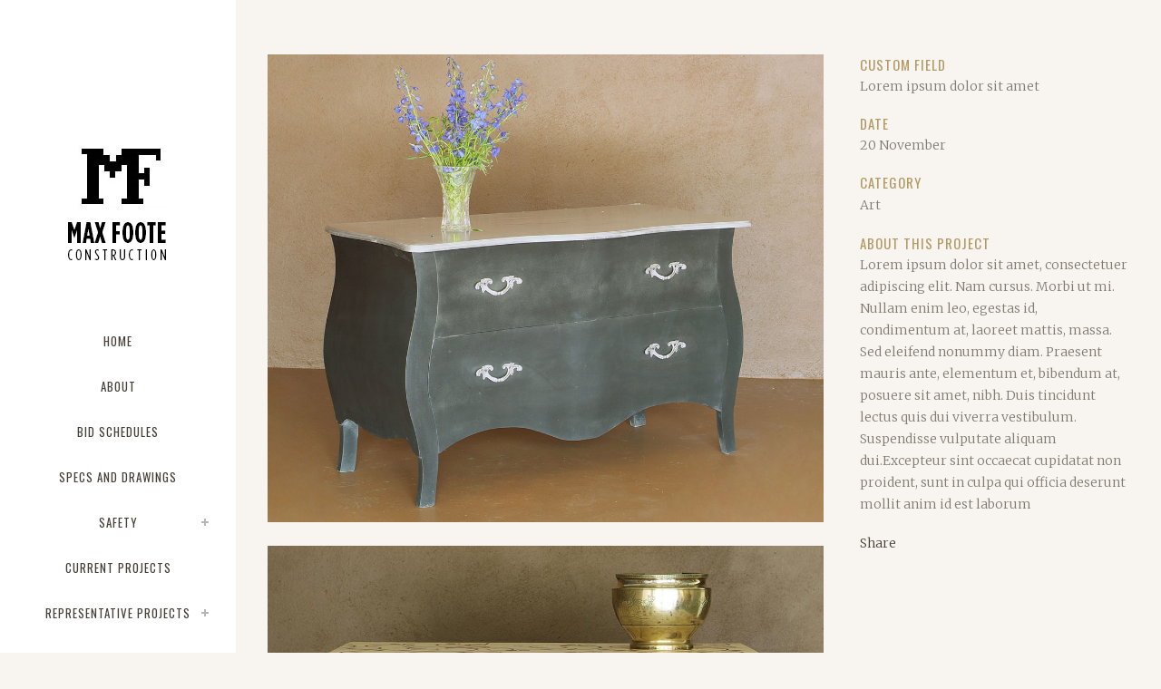

--- FILE ---
content_type: text/html; charset=UTF-8
request_url: https://maxfoote.com/portfolio_page/vintage-vinyl-house/
body_size: 17999
content:

<!DOCTYPE html>
<html lang="en-US">
<head>
	<meta charset="UTF-8" />
	
				<meta name="viewport" content="width=device-width,initial-scale=1,user-scalable=no">
		
            
                        <link rel="shortcut icon" type="image/x-icon" href="https://www.maxfoote.com/wp-content/uploads/2019/01/Max-Foote-favicon.png">
            <link rel="apple-touch-icon" href="https://www.maxfoote.com/wp-content/uploads/2019/01/Max-Foote-favicon.png"/>
        
	<link rel="profile" href="https://gmpg.org/xfn/11" />
	<link rel="pingback" href="https://maxfoote.com/xmlrpc.php" />

	<meta name='robots' content='index, follow, max-image-preview:large, max-snippet:-1, max-video-preview:-1' />

	<!-- This site is optimized with the Yoast SEO plugin v23.4 - https://yoast.com/wordpress/plugins/seo/ -->
	<title>Vintage Vinyl House - Max Foote Construction</title>
	<link rel="canonical" href="https://maxfoote.com/portfolio_page/vintage-vinyl-house/" />
	<meta property="og:locale" content="en_US" />
	<meta property="og:type" content="article" />
	<meta property="og:title" content="Vintage Vinyl House - Max Foote Construction" />
	<meta property="og:description" content="Lorem ipsum dolor sit amet, consectetuer adipiscing elit. Nam cursus. Morbi ut mi. Nullam enim leo, egestas id, condimentum at, laoreet mattis, massa." />
	<meta property="og:url" content="https://maxfoote.com/portfolio_page/vintage-vinyl-house/" />
	<meta property="og:site_name" content="Max Foote Construction" />
	<meta property="og:image" content="https://maxfoote.com/wp-content/uploads/2013/10/p-clash-mayhem-tv-vintage-vinyl-house.jpg" />
	<meta property="og:image:width" content="1100" />
	<meta property="og:image:height" content="925" />
	<meta property="og:image:type" content="image/jpeg" />
	<meta name="twitter:card" content="summary_large_image" />
	<script type="application/ld+json" class="yoast-schema-graph">{"@context":"https://schema.org","@graph":[{"@type":"WebPage","@id":"https://maxfoote.com/portfolio_page/vintage-vinyl-house/","url":"https://maxfoote.com/portfolio_page/vintage-vinyl-house/","name":"Vintage Vinyl House - Max Foote Construction","isPartOf":{"@id":"https://maxfoote.com/#website"},"primaryImageOfPage":{"@id":"https://maxfoote.com/portfolio_page/vintage-vinyl-house/#primaryimage"},"image":{"@id":"https://maxfoote.com/portfolio_page/vintage-vinyl-house/#primaryimage"},"thumbnailUrl":"https://maxfoote.com/wp-content/uploads/2013/10/p-clash-mayhem-tv-vintage-vinyl-house.jpg","datePublished":"2013-10-07T09:51:44+00:00","dateModified":"2013-10-07T09:51:44+00:00","breadcrumb":{"@id":"https://maxfoote.com/portfolio_page/vintage-vinyl-house/#breadcrumb"},"inLanguage":"en-US","potentialAction":[{"@type":"ReadAction","target":["https://maxfoote.com/portfolio_page/vintage-vinyl-house/"]}]},{"@type":"ImageObject","inLanguage":"en-US","@id":"https://maxfoote.com/portfolio_page/vintage-vinyl-house/#primaryimage","url":"https://maxfoote.com/wp-content/uploads/2013/10/p-clash-mayhem-tv-vintage-vinyl-house.jpg","contentUrl":"https://maxfoote.com/wp-content/uploads/2013/10/p-clash-mayhem-tv-vintage-vinyl-house.jpg","width":1100,"height":925,"caption":"qode interactive strata"},{"@type":"BreadcrumbList","@id":"https://maxfoote.com/portfolio_page/vintage-vinyl-house/#breadcrumb","itemListElement":[{"@type":"ListItem","position":1,"name":"Home","item":"https://maxfoote.com/"},{"@type":"ListItem","position":2,"name":"Portfolio","item":"https://maxfoote.com/portfolio_page/"},{"@type":"ListItem","position":3,"name":"Vintage Vinyl House"}]},{"@type":"WebSite","@id":"https://maxfoote.com/#website","url":"https://maxfoote.com/","name":"Max Foote Construction","description":"Max Foote Construction Company, LLC is a general contractor specializing in the construction of water and wastewater treatment plants throughout the South Central and Southeastern regions of United States.","potentialAction":[{"@type":"SearchAction","target":{"@type":"EntryPoint","urlTemplate":"https://maxfoote.com/?s={search_term_string}"},"query-input":{"@type":"PropertyValueSpecification","valueRequired":true,"valueName":"search_term_string"}}],"inLanguage":"en-US"}]}</script>
	<!-- / Yoast SEO plugin. -->


<link rel='dns-prefetch' href='//secure.gravatar.com' />
<link rel='dns-prefetch' href='//stats.wp.com' />
<link rel='dns-prefetch' href='//fonts.googleapis.com' />
<link rel='dns-prefetch' href='//v0.wordpress.com' />
<link rel="alternate" type="application/rss+xml" title="Max Foote Construction &raquo; Feed" href="https://maxfoote.com/feed/" />
<link rel="alternate" type="application/rss+xml" title="Max Foote Construction &raquo; Comments Feed" href="https://maxfoote.com/comments/feed/" />
<link rel='stylesheet' id='layerslider-css' href='https://maxfoote.com/wp-content/plugins/LayerSlider/assets/static/layerslider/css/layerslider.css?ver=7.9.5' type='text/css' media='all' />
<link rel='stylesheet' id='wp-block-library-css' href='https://maxfoote.com/wp-includes/css/dist/block-library/style.min.css?k=fnzqe1' type='text/css' media='all' />
<style id='wp-block-library-inline-css' type='text/css'>
.has-text-align-justify{text-align:justify;}
</style>
<link rel='stylesheet' id='mediaelement-css' href='https://maxfoote.com/wp-includes/js/mediaelement/mediaelementplayer-legacy.min.css?ver=4.2.17' type='text/css' media='all' />
<link rel='stylesheet' id='wp-mediaelement-css' href='https://maxfoote.com/wp-includes/js/mediaelement/wp-mediaelement.min.css?k=fnzqe1' type='text/css' media='all' />
<style id='classic-theme-styles-inline-css' type='text/css'>
/*! This file is auto-generated */
.wp-block-button__link{color:#fff;background-color:#32373c;border-radius:9999px;box-shadow:none;text-decoration:none;padding:calc(.667em + 2px) calc(1.333em + 2px);font-size:1.125em}.wp-block-file__button{background:#32373c;color:#fff;text-decoration:none}
</style>
<style id='global-styles-inline-css' type='text/css'>
body{--wp--preset--color--black: #000000;--wp--preset--color--cyan-bluish-gray: #abb8c3;--wp--preset--color--white: #ffffff;--wp--preset--color--pale-pink: #f78da7;--wp--preset--color--vivid-red: #cf2e2e;--wp--preset--color--luminous-vivid-orange: #ff6900;--wp--preset--color--luminous-vivid-amber: #fcb900;--wp--preset--color--light-green-cyan: #7bdcb5;--wp--preset--color--vivid-green-cyan: #00d084;--wp--preset--color--pale-cyan-blue: #8ed1fc;--wp--preset--color--vivid-cyan-blue: #0693e3;--wp--preset--color--vivid-purple: #9b51e0;--wp--preset--gradient--vivid-cyan-blue-to-vivid-purple: linear-gradient(135deg,rgba(6,147,227,1) 0%,rgb(155,81,224) 100%);--wp--preset--gradient--light-green-cyan-to-vivid-green-cyan: linear-gradient(135deg,rgb(122,220,180) 0%,rgb(0,208,130) 100%);--wp--preset--gradient--luminous-vivid-amber-to-luminous-vivid-orange: linear-gradient(135deg,rgba(252,185,0,1) 0%,rgba(255,105,0,1) 100%);--wp--preset--gradient--luminous-vivid-orange-to-vivid-red: linear-gradient(135deg,rgba(255,105,0,1) 0%,rgb(207,46,46) 100%);--wp--preset--gradient--very-light-gray-to-cyan-bluish-gray: linear-gradient(135deg,rgb(238,238,238) 0%,rgb(169,184,195) 100%);--wp--preset--gradient--cool-to-warm-spectrum: linear-gradient(135deg,rgb(74,234,220) 0%,rgb(151,120,209) 20%,rgb(207,42,186) 40%,rgb(238,44,130) 60%,rgb(251,105,98) 80%,rgb(254,248,76) 100%);--wp--preset--gradient--blush-light-purple: linear-gradient(135deg,rgb(255,206,236) 0%,rgb(152,150,240) 100%);--wp--preset--gradient--blush-bordeaux: linear-gradient(135deg,rgb(254,205,165) 0%,rgb(254,45,45) 50%,rgb(107,0,62) 100%);--wp--preset--gradient--luminous-dusk: linear-gradient(135deg,rgb(255,203,112) 0%,rgb(199,81,192) 50%,rgb(65,88,208) 100%);--wp--preset--gradient--pale-ocean: linear-gradient(135deg,rgb(255,245,203) 0%,rgb(182,227,212) 50%,rgb(51,167,181) 100%);--wp--preset--gradient--electric-grass: linear-gradient(135deg,rgb(202,248,128) 0%,rgb(113,206,126) 100%);--wp--preset--gradient--midnight: linear-gradient(135deg,rgb(2,3,129) 0%,rgb(40,116,252) 100%);--wp--preset--font-size--small: 13px;--wp--preset--font-size--medium: 20px;--wp--preset--font-size--large: 36px;--wp--preset--font-size--x-large: 42px;--wp--preset--spacing--20: 0.44rem;--wp--preset--spacing--30: 0.67rem;--wp--preset--spacing--40: 1rem;--wp--preset--spacing--50: 1.5rem;--wp--preset--spacing--60: 2.25rem;--wp--preset--spacing--70: 3.38rem;--wp--preset--spacing--80: 5.06rem;--wp--preset--shadow--natural: 6px 6px 9px rgba(0, 0, 0, 0.2);--wp--preset--shadow--deep: 12px 12px 50px rgba(0, 0, 0, 0.4);--wp--preset--shadow--sharp: 6px 6px 0px rgba(0, 0, 0, 0.2);--wp--preset--shadow--outlined: 6px 6px 0px -3px rgba(255, 255, 255, 1), 6px 6px rgba(0, 0, 0, 1);--wp--preset--shadow--crisp: 6px 6px 0px rgba(0, 0, 0, 1);}:where(.is-layout-flex){gap: 0.5em;}:where(.is-layout-grid){gap: 0.5em;}body .is-layout-flow > .alignleft{float: left;margin-inline-start: 0;margin-inline-end: 2em;}body .is-layout-flow > .alignright{float: right;margin-inline-start: 2em;margin-inline-end: 0;}body .is-layout-flow > .aligncenter{margin-left: auto !important;margin-right: auto !important;}body .is-layout-constrained > .alignleft{float: left;margin-inline-start: 0;margin-inline-end: 2em;}body .is-layout-constrained > .alignright{float: right;margin-inline-start: 2em;margin-inline-end: 0;}body .is-layout-constrained > .aligncenter{margin-left: auto !important;margin-right: auto !important;}body .is-layout-constrained > :where(:not(.alignleft):not(.alignright):not(.alignfull)){max-width: var(--wp--style--global--content-size);margin-left: auto !important;margin-right: auto !important;}body .is-layout-constrained > .alignwide{max-width: var(--wp--style--global--wide-size);}body .is-layout-flex{display: flex;}body .is-layout-flex{flex-wrap: wrap;align-items: center;}body .is-layout-flex > *{margin: 0;}body .is-layout-grid{display: grid;}body .is-layout-grid > *{margin: 0;}:where(.wp-block-columns.is-layout-flex){gap: 2em;}:where(.wp-block-columns.is-layout-grid){gap: 2em;}:where(.wp-block-post-template.is-layout-flex){gap: 1.25em;}:where(.wp-block-post-template.is-layout-grid){gap: 1.25em;}.has-black-color{color: var(--wp--preset--color--black) !important;}.has-cyan-bluish-gray-color{color: var(--wp--preset--color--cyan-bluish-gray) !important;}.has-white-color{color: var(--wp--preset--color--white) !important;}.has-pale-pink-color{color: var(--wp--preset--color--pale-pink) !important;}.has-vivid-red-color{color: var(--wp--preset--color--vivid-red) !important;}.has-luminous-vivid-orange-color{color: var(--wp--preset--color--luminous-vivid-orange) !important;}.has-luminous-vivid-amber-color{color: var(--wp--preset--color--luminous-vivid-amber) !important;}.has-light-green-cyan-color{color: var(--wp--preset--color--light-green-cyan) !important;}.has-vivid-green-cyan-color{color: var(--wp--preset--color--vivid-green-cyan) !important;}.has-pale-cyan-blue-color{color: var(--wp--preset--color--pale-cyan-blue) !important;}.has-vivid-cyan-blue-color{color: var(--wp--preset--color--vivid-cyan-blue) !important;}.has-vivid-purple-color{color: var(--wp--preset--color--vivid-purple) !important;}.has-black-background-color{background-color: var(--wp--preset--color--black) !important;}.has-cyan-bluish-gray-background-color{background-color: var(--wp--preset--color--cyan-bluish-gray) !important;}.has-white-background-color{background-color: var(--wp--preset--color--white) !important;}.has-pale-pink-background-color{background-color: var(--wp--preset--color--pale-pink) !important;}.has-vivid-red-background-color{background-color: var(--wp--preset--color--vivid-red) !important;}.has-luminous-vivid-orange-background-color{background-color: var(--wp--preset--color--luminous-vivid-orange) !important;}.has-luminous-vivid-amber-background-color{background-color: var(--wp--preset--color--luminous-vivid-amber) !important;}.has-light-green-cyan-background-color{background-color: var(--wp--preset--color--light-green-cyan) !important;}.has-vivid-green-cyan-background-color{background-color: var(--wp--preset--color--vivid-green-cyan) !important;}.has-pale-cyan-blue-background-color{background-color: var(--wp--preset--color--pale-cyan-blue) !important;}.has-vivid-cyan-blue-background-color{background-color: var(--wp--preset--color--vivid-cyan-blue) !important;}.has-vivid-purple-background-color{background-color: var(--wp--preset--color--vivid-purple) !important;}.has-black-border-color{border-color: var(--wp--preset--color--black) !important;}.has-cyan-bluish-gray-border-color{border-color: var(--wp--preset--color--cyan-bluish-gray) !important;}.has-white-border-color{border-color: var(--wp--preset--color--white) !important;}.has-pale-pink-border-color{border-color: var(--wp--preset--color--pale-pink) !important;}.has-vivid-red-border-color{border-color: var(--wp--preset--color--vivid-red) !important;}.has-luminous-vivid-orange-border-color{border-color: var(--wp--preset--color--luminous-vivid-orange) !important;}.has-luminous-vivid-amber-border-color{border-color: var(--wp--preset--color--luminous-vivid-amber) !important;}.has-light-green-cyan-border-color{border-color: var(--wp--preset--color--light-green-cyan) !important;}.has-vivid-green-cyan-border-color{border-color: var(--wp--preset--color--vivid-green-cyan) !important;}.has-pale-cyan-blue-border-color{border-color: var(--wp--preset--color--pale-cyan-blue) !important;}.has-vivid-cyan-blue-border-color{border-color: var(--wp--preset--color--vivid-cyan-blue) !important;}.has-vivid-purple-border-color{border-color: var(--wp--preset--color--vivid-purple) !important;}.has-vivid-cyan-blue-to-vivid-purple-gradient-background{background: var(--wp--preset--gradient--vivid-cyan-blue-to-vivid-purple) !important;}.has-light-green-cyan-to-vivid-green-cyan-gradient-background{background: var(--wp--preset--gradient--light-green-cyan-to-vivid-green-cyan) !important;}.has-luminous-vivid-amber-to-luminous-vivid-orange-gradient-background{background: var(--wp--preset--gradient--luminous-vivid-amber-to-luminous-vivid-orange) !important;}.has-luminous-vivid-orange-to-vivid-red-gradient-background{background: var(--wp--preset--gradient--luminous-vivid-orange-to-vivid-red) !important;}.has-very-light-gray-to-cyan-bluish-gray-gradient-background{background: var(--wp--preset--gradient--very-light-gray-to-cyan-bluish-gray) !important;}.has-cool-to-warm-spectrum-gradient-background{background: var(--wp--preset--gradient--cool-to-warm-spectrum) !important;}.has-blush-light-purple-gradient-background{background: var(--wp--preset--gradient--blush-light-purple) !important;}.has-blush-bordeaux-gradient-background{background: var(--wp--preset--gradient--blush-bordeaux) !important;}.has-luminous-dusk-gradient-background{background: var(--wp--preset--gradient--luminous-dusk) !important;}.has-pale-ocean-gradient-background{background: var(--wp--preset--gradient--pale-ocean) !important;}.has-electric-grass-gradient-background{background: var(--wp--preset--gradient--electric-grass) !important;}.has-midnight-gradient-background{background: var(--wp--preset--gradient--midnight) !important;}.has-small-font-size{font-size: var(--wp--preset--font-size--small) !important;}.has-medium-font-size{font-size: var(--wp--preset--font-size--medium) !important;}.has-large-font-size{font-size: var(--wp--preset--font-size--large) !important;}.has-x-large-font-size{font-size: var(--wp--preset--font-size--x-large) !important;}
.wp-block-navigation a:where(:not(.wp-element-button)){color: inherit;}
:where(.wp-block-post-template.is-layout-flex){gap: 1.25em;}:where(.wp-block-post-template.is-layout-grid){gap: 1.25em;}
:where(.wp-block-columns.is-layout-flex){gap: 2em;}:where(.wp-block-columns.is-layout-grid){gap: 2em;}
.wp-block-pullquote{font-size: 1.5em;line-height: 1.6;}
</style>
<link rel='stylesheet' id='contact-form-7-css' href='https://maxfoote.com/wp-content/plugins/contact-form-7/includes/css/styles.css?ver=5.9.8' type='text/css' media='all' />
<link rel='stylesheet' id='maxfootedb_frontendui-css' href='https://maxfoote.com/wp-content/plugins/maxfootedb/assets/css/maxfootedb-main-frontend.css?ver=1.4.9' type='text/css' media='all' />
<link rel='stylesheet' id='spsig-styles-css' href='https://maxfoote.com/wp-content/plugins/superpath-signature/assets/dist/index.css?ver=8c5fecf3f76a993de06b773f9cb21ba0' type='text/css' media='all' />
<style id='spsig-styles-inline-css' type='text/css'>
:root{--spsig-bg:#000f3a;--spsig-text:#f9fafb;--spsig-font-size:0rem;--spsig-logo-text:#ebeae3;--spsig-link:#f9fafb;--spsig-link-hover:#6485ff;--spsig-container-width:1600px;--spsig-z-index:1;}
</style>
<link rel='stylesheet' id='bridge-default-style-css' href='https://maxfoote.com/wp-content/themes/bridge/style.css?k=fnzqe1' type='text/css' media='all' />
<link rel='stylesheet' id='bridge-qode-font_awesome-css' href='https://maxfoote.com/wp-content/themes/bridge/css/font-awesome/css/font-awesome.min.css?k=fnzqe1' type='text/css' media='all' />
<link rel='stylesheet' id='bridge-qode-font_elegant-css' href='https://maxfoote.com/wp-content/themes/bridge/css/elegant-icons/style.min.css?k=fnzqe1' type='text/css' media='all' />
<link rel='stylesheet' id='bridge-qode-linea_icons-css' href='https://maxfoote.com/wp-content/themes/bridge/css/linea-icons/style.css?k=fnzqe1' type='text/css' media='all' />
<link rel='stylesheet' id='bridge-qode-dripicons-css' href='https://maxfoote.com/wp-content/themes/bridge/css/dripicons/dripicons.css?k=fnzqe1' type='text/css' media='all' />
<link rel='stylesheet' id='bridge-qode-kiko-css' href='https://maxfoote.com/wp-content/themes/bridge/css/kiko/kiko-all.css?k=fnzqe1' type='text/css' media='all' />
<link rel='stylesheet' id='bridge-qode-font_awesome_5-css' href='https://maxfoote.com/wp-content/themes/bridge/css/font-awesome-5/css/font-awesome-5.min.css?k=fnzqe1' type='text/css' media='all' />
<link rel='stylesheet' id='bridge-stylesheet-css' href='https://maxfoote.com/wp-content/themes/bridge/css/stylesheet.min.css?k=fnzqe1' type='text/css' media='all' />
<link rel='stylesheet' id='bridge-print-css' href='https://maxfoote.com/wp-content/themes/bridge/css/print.css?k=fnzqe1' type='text/css' media='all' />
<link rel='stylesheet' id='bridge-style-dynamic-css' href='https://maxfoote.com/wp-content/themes/bridge/css/style_dynamic_callback.php?k=fnzqe1' type='text/css' media='all' />
<link rel='stylesheet' id='bridge-responsive-css' href='https://maxfoote.com/wp-content/themes/bridge/css/responsive.min.css?k=fnzqe1' type='text/css' media='all' />
<link rel='stylesheet' id='bridge-style-dynamic-responsive-css' href='https://maxfoote.com/wp-content/themes/bridge/css/style_dynamic_responsive_callback.php?k=fnzqe1' type='text/css' media='all' />
<style id='bridge-style-dynamic-responsive-inline-css' type='text/css'>
.wpfd-content {background-color:#f2ede6 !important; margin-bottom:35px;}
nav.vertical_menu_toggle ul>li.menu-item-has-children>a>.plus {
  line-height: 50px;
  height: 50px;
  margin-top: 0;
  width: 10px;
  margin-right: -10px;
  left: -10px;
}

.blog_holder article.format-quote .post_title p:not(.quote_author), .blog_holder article.format-quote .post_title p:not(.quote_author) a, .blog_holder article.format-link .post_title p,  .blog_holder article.format-link .post_title p a {
  font-family: Oswald, sans-serif;
text-transform: uppercase;
 font-weight: 400 !important;
font-size: 17px;
line-height: 24px !important;
}

.blog_holder article.format-quote .post_text .quote_author {
color: #b39964;
font-weight: 300;
line-height: 25px;
padding-top: 13px;
}

nav.vertical_menu > ul > li.active > a, nav.vertical_menu > ul > li:hover > a {
    color: #b39964;
}

.vertical_menu_area li.menu-item-has-children > a > i {

    margin-left: 0px !important;

}

body .gform_wrapper .gform_footer input[type=submit] {
color: #FFFFFF;
background: #b39964;
font-size: 19px;
letter-spacing: 1px;
text-transform: uppercase;
float: center;
height: 60px;
min-width: 80px;
border: none;
border-radius: 5px;
}
body .gform_wrapper .gform_footer input:hover[type=submit] {
background: #000000;
}

.qode_image_gallery_no_space .controls a.next-slide span, .qode_image_gallery_no_space .controls a.prev-slide span {
    margin-top: -27px;
    margin-left: -19px;
    position: absolute;
    left: 50%;
    top: 50%;
    background-color: transparent;
    border: 2px solid #303030;
        border-top-color: rgb(48, 48, 48);
        border-right-color: rgb(48, 48, 48);
        border-bottom-color: rgb(48, 48, 48);
        border-left-color: rgb(48, 48, 48);
    color: #303030;
    cursor: pointer;
    display: block;
    height: 54px;
    line-height: 54px;
    text-align: center;
    width: 54px;
    border-radius: 40px;
    -webkit-transition: color .15s ease-in-out,background-color .15s ease-in-out;
    -moz-transition: color .15s ease-in-out,background-color .15s ease-in-out;
    -ms-transition: color .15s ease-in-out,background-color .15s ease-in-out;
    -o-transition: color .15s ease-in-out,background-color .15s ease-in-out;
    transition: color .15s ease-in-out,background-color .15s ease-in-out;
}

.q_accordion_holder.accordion .ui-accordion-header .accordion_mark {

    display: block;
    width: 45px;
    height: 45px;
    border: 2px solid #e3e3e3;
    -webkit-border-radius: 3px;
    -moz-border-radius: 3px;
    -o-border-radius: 3px;
    -ms-border-radius: 3px;
    border-radius: 3px;
    background-color: transparent;
    transition: background-color .3s ease-in-out;
    box-sizing: border-box;
    margin-top: 6px;

}
</style>
<link rel='stylesheet' id='bridge-vertical-responsive-css' href='https://maxfoote.com/wp-content/themes/bridge/css/vertical_responsive.min.css?k=fnzqe1' type='text/css' media='all' />
<link rel='stylesheet' id='js_composer_front-css' href='https://maxfoote.com/wp-content/plugins/js_composer/assets/css/js_composer.min.css?ver=7.3' type='text/css' media='all' />
<link rel='stylesheet' id='bridge-style-handle-google-fonts-css' href='https://fonts.googleapis.com/css?family=Raleway%3A100%2C200%2C300%2C400%2C500%2C600%2C700%2C800%2C900%2C100italic%2C300italic%2C400italic%2C700italic%7COswald%3A100%2C200%2C300%2C400%2C500%2C600%2C700%2C800%2C900%2C100italic%2C300italic%2C400italic%2C700italic%7CMerriweather%3A100%2C200%2C300%2C400%2C500%2C600%2C700%2C800%2C900%2C100italic%2C300italic%2C400italic%2C700italic&#038;subset=latin%2Clatin-ext&#038;ver=1.0.0' type='text/css' media='all' />
<link rel='stylesheet' id='bridge-core-dashboard-style-css' href='https://maxfoote.com/wp-content/plugins/bridge-core/modules/core-dashboard/assets/css/core-dashboard.min.css?k=fnzqe1' type='text/css' media='all' />
<link rel='stylesheet' id='childstyle-css' href='https://maxfoote.com/wp-content/themes/bridge-child/style.css?k=fnzqe1' type='text/css' media='all' />
<link rel='stylesheet' id='jetpack_css-css' href='https://maxfoote.com/wp-content/plugins/jetpack/css/jetpack.css?ver=13.0' type='text/css' media='all' />
<script type="text/javascript" src="https://maxfoote.com/wp-includes/js/jquery/jquery.min.js?ver=3.7.1" id="jquery-core-js"></script>
<script type="text/javascript" src="https://maxfoote.com/wp-includes/js/jquery/jquery-migrate.min.js?ver=3.4.1" id="jquery-migrate-js"></script>
<script type="text/javascript" id="layerslider-utils-js-extra">
/* <![CDATA[ */
var LS_Meta = {"v":"7.9.5","fixGSAP":"1"};
/* ]]> */
</script>
<script type="text/javascript" src="https://maxfoote.com/wp-content/plugins/LayerSlider/assets/static/layerslider/js/layerslider.utils.js?ver=7.9.5" id="layerslider-utils-js"></script>
<script type="text/javascript" src="https://maxfoote.com/wp-content/plugins/LayerSlider/assets/static/layerslider/js/layerslider.kreaturamedia.jquery.js?ver=7.9.5" id="layerslider-js"></script>
<script type="text/javascript" src="https://maxfoote.com/wp-content/plugins/LayerSlider/assets/static/layerslider/js/layerslider.transitions.js?ver=7.9.5" id="layerslider-transitions-js"></script>
<script></script><meta name="generator" content="Powered by LayerSlider 7.9.5 - Build Heros, Sliders, and Popups. Create Animations and Beautiful, Rich Web Content as Easy as Never Before on WordPress." />
<!-- LayerSlider updates and docs at: https://layerslider.com -->
<link rel="https://api.w.org/" href="https://maxfoote.com/wp-json/" /><link rel="alternate" type="application/json" href="https://maxfoote.com/wp-json/wp/v2/portfolio_page/52" /><link rel="EditURI" type="application/rsd+xml" title="RSD" href="https://maxfoote.com/xmlrpc.php?rsd" />

<link rel="alternate" type="application/json+oembed" href="https://maxfoote.com/wp-json/oembed/1.0/embed?url=https%3A%2F%2Fmaxfoote.com%2Fportfolio_page%2Fvintage-vinyl-house%2F" />
<link rel="alternate" type="text/xml+oembed" href="https://maxfoote.com/wp-json/oembed/1.0/embed?url=https%3A%2F%2Fmaxfoote.com%2Fportfolio_page%2Fvintage-vinyl-house%2F&#038;format=xml" />
<script type="text/javascript">var ajaxurl = "https://maxfoote.com/wp-admin/admin-ajax.php"</script>	<style>img#wpstats{display:none}</style>
		<meta name="generator" content="Elementor 3.18.3; features: e_dom_optimization, e_optimized_assets_loading, e_optimized_css_loading, additional_custom_breakpoints, block_editor_assets_optimize, e_image_loading_optimization; settings: css_print_method-external, google_font-enabled, font_display-swap">
<meta name="generator" content="Powered by WPBakery Page Builder - drag and drop page builder for WordPress."/>
<meta name="generator" content="Powered by Slider Revolution 6.6.20 - responsive, Mobile-Friendly Slider Plugin for WordPress with comfortable drag and drop interface." />
<script>function setREVStartSize(e){
			//window.requestAnimationFrame(function() {
				window.RSIW = window.RSIW===undefined ? window.innerWidth : window.RSIW;
				window.RSIH = window.RSIH===undefined ? window.innerHeight : window.RSIH;
				try {
					var pw = document.getElementById(e.c).parentNode.offsetWidth,
						newh;
					pw = pw===0 || isNaN(pw) || (e.l=="fullwidth" || e.layout=="fullwidth") ? window.RSIW : pw;
					e.tabw = e.tabw===undefined ? 0 : parseInt(e.tabw);
					e.thumbw = e.thumbw===undefined ? 0 : parseInt(e.thumbw);
					e.tabh = e.tabh===undefined ? 0 : parseInt(e.tabh);
					e.thumbh = e.thumbh===undefined ? 0 : parseInt(e.thumbh);
					e.tabhide = e.tabhide===undefined ? 0 : parseInt(e.tabhide);
					e.thumbhide = e.thumbhide===undefined ? 0 : parseInt(e.thumbhide);
					e.mh = e.mh===undefined || e.mh=="" || e.mh==="auto" ? 0 : parseInt(e.mh,0);
					if(e.layout==="fullscreen" || e.l==="fullscreen")
						newh = Math.max(e.mh,window.RSIH);
					else{
						e.gw = Array.isArray(e.gw) ? e.gw : [e.gw];
						for (var i in e.rl) if (e.gw[i]===undefined || e.gw[i]===0) e.gw[i] = e.gw[i-1];
						e.gh = e.el===undefined || e.el==="" || (Array.isArray(e.el) && e.el.length==0)? e.gh : e.el;
						e.gh = Array.isArray(e.gh) ? e.gh : [e.gh];
						for (var i in e.rl) if (e.gh[i]===undefined || e.gh[i]===0) e.gh[i] = e.gh[i-1];
											
						var nl = new Array(e.rl.length),
							ix = 0,
							sl;
						e.tabw = e.tabhide>=pw ? 0 : e.tabw;
						e.thumbw = e.thumbhide>=pw ? 0 : e.thumbw;
						e.tabh = e.tabhide>=pw ? 0 : e.tabh;
						e.thumbh = e.thumbhide>=pw ? 0 : e.thumbh;
						for (var i in e.rl) nl[i] = e.rl[i]<window.RSIW ? 0 : e.rl[i];
						sl = nl[0];
						for (var i in nl) if (sl>nl[i] && nl[i]>0) { sl = nl[i]; ix=i;}
						var m = pw>(e.gw[ix]+e.tabw+e.thumbw) ? 1 : (pw-(e.tabw+e.thumbw)) / (e.gw[ix]);
						newh =  (e.gh[ix] * m) + (e.tabh + e.thumbh);
					}
					var el = document.getElementById(e.c);
					if (el!==null && el) el.style.height = newh+"px";
					el = document.getElementById(e.c+"_wrapper");
					if (el!==null && el) {
						el.style.height = newh+"px";
						el.style.display = "block";
					}
				} catch(e){
					console.log("Failure at Presize of Slider:" + e)
				}
			//});
		  };</script>
<style type="text/css" id="wp-custom-css">.page-id-15967 .maxfoote-form-section-fields-input {
    margin-left: 0% !important;
    width: 65% !important;
    height: 25px !important;
}

.page-id-15967 .maxfoote-form-section-fields-label-frontend {
    float: none;
    display: block;
}

.page-id-15967 .maxfoote-form-section-fields-indiv-wrapper {
    padding: 10px 10px 10px 0px !important;
}

.page-id-15967 .maxfoote-form-subtitle{
	font-size: 20px;
  font-weight: bold;
}


.maxfoote-displayentries-upload-div-wrapper{
	display:none;
}</style><noscript><style> .wpb_animate_when_almost_visible { opacity: 1; }</style></noscript></head>

<body class="portfolio_page-template-default single single-portfolio_page postid-52 bridge-core-3.0.9 qode-page-transition-enabled ajax_fade page_not_loaded  vertical_menu_enabled qode-title-hidden qode-child-theme-ver-1.0.0 qode-theme-ver-29.7 qode-theme-bridge qode_header_in_grid wpb-js-composer js-comp-ver-7.3 vc_responsive elementor-default elementor-kit-16473" itemscope itemtype="http://schema.org/WebPage">




<div class="wrapper">
	<div class="wrapper_inner">

    
		<!-- Google Analytics start -->
					<script>
				var _gaq = _gaq || [];
				_gaq.push(['_setAccount', 'UA-18813272-1']);
				_gaq.push(['_trackPageview']);

				(function() {
					var ga = document.createElement('script'); ga.type = 'text/javascript'; ga.async = true;
					ga.src = ('https:' == document.location.protocol ? 'https://ssl' : 'http://www') + '.google-analytics.com/ga.js';
					var s = document.getElementsByTagName('script')[0]; s.parentNode.insertBefore(ga, s);
				})();
			</script>
				<!-- Google Analytics end -->

		
	<aside class="vertical_menu_area with_scroll  " >
    <div class="vertical_menu_area_inner">
        
        <div class="vertical_area_background" ></div>
		<div class="vertical_logo_wrapper" >
	<div class="q_logo_vertical">
		<a itemprop="url" href="https://maxfoote.com/" >
             <img itemprop="image" class="normal" src="/wp-content/uploads/2019/01/Max-Foote-logo-long.png" alt="Logo"> 			 <img itemprop="image" class="light" src="/wp-content/uploads/2019/01/Max-Foote-logo-long.png" alt="Logo"/> 			 <img itemprop="image" class="dark" src="/wp-content/uploads/2019/01/Max-Foote-logo-long.png" alt="Logo"/> 											</a>
	</div>
	</div>
        <nav class="vertical_menu dropdown_animation vertical_menu_toggle">
            <ul id="menu-max-menu" class=""><li id="nav-menu-item-15699" class="menu-item menu-item-type-custom menu-item-object-custom  narrow"><a href="http://www.maxfoote.com/" class=""><i class="menu_icon blank fa"></i><span>Home</span><span class="plus"></span></a></li>
<li id="nav-menu-item-15453" class="menu-item menu-item-type-post_type menu-item-object-page  narrow"><a href="https://maxfoote.com/about/" class=""><i class="menu_icon blank fa"></i><span>About</span><span class="plus"></span></a></li>
<li id="nav-menu-item-15458" class="menu-item menu-item-type-post_type menu-item-object-page  narrow"><a href="https://maxfoote.com/bid-schedules/" class=""><i class="menu_icon blank fa"></i><span>Bid Schedules</span><span class="plus"></span></a></li>
<li id="nav-menu-item-15710" class="menu-item menu-item-type-custom menu-item-object-custom  narrow"><a href="https://1drv.ms/f/c/e488c2b6ec1f23c4/EsQjH-y2wogggOSrAQAAAAAByWNIuk5Ab8jt2eKnMMSaQQ?e=6slXMQ" class=""><i class="menu_icon blank fa"></i><span>Specs and Drawings</span><span class="plus"></span></a></li>
<li id="nav-menu-item-15429" class="menu-item menu-item-type-post_type menu-item-object-page menu-item-has-children  has_sub narrow"><a href="https://maxfoote.com/safety/" class=""><i class="menu_icon blank fa"></i><span>Safety</span><span class="plus"></span></a>
<div class="second"><div class="inner"><ul>
	<li id="nav-menu-item-15439" class="menu-item menu-item-type-post_type menu-item-object-page "><a href="https://maxfoote.com/safety-documents/" class=""><i class="menu_icon blank fa"></i><span>Safety Documents</span><span class="plus"></span></a></li>
</ul></div></div>
</li>
<li id="nav-menu-item-15506" class="menu-item menu-item-type-post_type menu-item-object-page  narrow"><a href="https://maxfoote.com/current-projects/" class=""><i class="menu_icon blank fa"></i><span>Current Projects</span><span class="plus"></span></a></li>
<li id="nav-menu-item-15516" class="menu-item menu-item-type-post_type menu-item-object-page menu-item-has-children  has_sub narrow"><a href="https://maxfoote.com/representative-projects/" class=""><i class="menu_icon blank fa"></i><span>Representative Projects</span><span class="plus"></span></a>
<div class="second"><div class="inner"><ul>
	<li id="nav-menu-item-15550" class="menu-item menu-item-type-post_type menu-item-object-page "><a href="https://maxfoote.com/lower-big-haynes-creek-pump-station/" class=""><i class="menu_icon blank fa"></i><span>Lower Big Haynes Creek Pump Station</span><span class="plus"></span></a></li>
	<li id="nav-menu-item-15564" class="menu-item menu-item-type-post_type menu-item-object-page "><a href="https://maxfoote.com/lucas-wwtp/" class=""><i class="menu_icon blank fa"></i><span>Lucas WWTP</span><span class="plus"></span></a></li>
	<li id="nav-menu-item-15568" class="menu-item menu-item-type-post_type menu-item-object-page "><a href="https://maxfoote.com/new-level-creek-pump-station/" class=""><i class="menu_icon blank fa"></i><span>New Level Creek Pump Station</span><span class="plus"></span></a></li>
	<li id="nav-menu-item-15583" class="menu-item menu-item-type-post_type menu-item-object-page "><a href="https://maxfoote.com/north-regional-wwtp/" class=""><i class="menu_icon blank fa"></i><span>North Regional WWTP</span><span class="plus"></span></a></li>
	<li id="nav-menu-item-15590" class="menu-item menu-item-type-post_type menu-item-object-page "><a href="https://maxfoote.com/north-ruston-wwtp/" class=""><i class="menu_icon blank fa"></i><span>North Ruston WWTP</span><span class="plus"></span></a></li>
	<li id="nav-menu-item-15598" class="menu-item menu-item-type-post_type menu-item-object-page "><a href="https://maxfoote.com/south-blount-wtp/" class=""><i class="menu_icon blank fa"></i><span>South Blount WTP</span><span class="plus"></span></a></li>
</ul></div></div>
</li>
<li id="nav-menu-item-15984" class="menu-item menu-item-type-post_type menu-item-object-page  narrow"><a href="https://maxfoote.com/vendor-registration/" class=""><i class="menu_icon blank fa"></i><span>Vendor Registration</span><span class="plus"></span></a></li>
<li id="nav-menu-item-15778" class="menu-item menu-item-type-post_type menu-item-object-page  narrow"><a href="https://maxfoote.com/careers/" class=""><i class="menu_icon blank fa"></i><span>Careers</span><span class="plus"></span></a></li>
<li id="nav-menu-item-15480" class="menu-item menu-item-type-post_type menu-item-object-page  narrow"><a href="https://maxfoote.com/contact-us/" class=""><i class="menu_icon blank fa"></i><span>Contact Us</span><span class="plus"></span></a></li>
</ul>        </nav>
        <div class="vertical_menu_area_widget_holder">
                    </div>
    </div>
</aside>

<header class="page_header   regular   ">
    <div class="header_inner clearfix">
        <div class="header_bottom clearfix" style='' >
			            <div class="container">
                <div class="container_inner clearfix">
											                        <div class="header_inner_left">
								<div class="mobile_menu_button">
		<span>
			<i class="qode_icon_font_awesome fa fa-bars " ></i>		</span>
	</div>
							<div class="logo_wrapper" >
	<div class="q_logo">
		<a itemprop="url" href="https://maxfoote.com/" >
             <img itemprop="image" class="normal" src="/wp-content/uploads/2019/01/Max-Foote-logo-long.png" alt="Logo"> 			 <img itemprop="image" class="light" src="/wp-content/uploads/2019/01/Max-Foote-logo-long.png" alt="Logo"/> 			 <img itemprop="image" class="dark" src="/wp-content/uploads/2019/01/Max-Foote-logo-long.png" alt="Logo"/> 			 <img itemprop="image" class="sticky" src="/wp-content/uploads/2019/01/Max-Foote-logo-long.png" alt="Logo"/> 			 <img itemprop="image" class="mobile" src="/wp-content/uploads/2019/01/Max-Foote-logo-mobile.png" alt="Logo"/> 			 <img itemprop="image" class="popup" src="https://maxfoote.com/wp-content/themes/bridge/img/logo_white.png" alt="Logo"/> 		</a>
	</div>
	</div>                        </div>
												                </div>
            </div>
		        <nav class="mobile_menu">
	<ul id="menu-max-menu-1" class=""><li id="mobile-menu-item-15699" class="menu-item menu-item-type-custom menu-item-object-custom "><a href="http://www.maxfoote.com/" class=""><span>Home</span></a><span class="mobile_arrow"><i class="fa fa-angle-right"></i><i class="fa fa-angle-down"></i></span></li>
<li id="mobile-menu-item-15453" class="menu-item menu-item-type-post_type menu-item-object-page "><a href="https://maxfoote.com/about/" class=""><span>About</span></a><span class="mobile_arrow"><i class="fa fa-angle-right"></i><i class="fa fa-angle-down"></i></span></li>
<li id="mobile-menu-item-15458" class="menu-item menu-item-type-post_type menu-item-object-page "><a href="https://maxfoote.com/bid-schedules/" class=""><span>Bid Schedules</span></a><span class="mobile_arrow"><i class="fa fa-angle-right"></i><i class="fa fa-angle-down"></i></span></li>
<li id="mobile-menu-item-15710" class="menu-item menu-item-type-custom menu-item-object-custom "><a href="https://1drv.ms/f/c/e488c2b6ec1f23c4/EsQjH-y2wogggOSrAQAAAAAByWNIuk5Ab8jt2eKnMMSaQQ?e=6slXMQ" class=""><span>Specs and Drawings</span></a><span class="mobile_arrow"><i class="fa fa-angle-right"></i><i class="fa fa-angle-down"></i></span></li>
<li id="mobile-menu-item-15429" class="menu-item menu-item-type-post_type menu-item-object-page menu-item-has-children  has_sub"><a href="https://maxfoote.com/safety/" class=""><span>Safety</span></a><span class="mobile_arrow"><i class="fa fa-angle-right"></i><i class="fa fa-angle-down"></i></span>
<ul class="sub_menu">
	<li id="mobile-menu-item-15439" class="menu-item menu-item-type-post_type menu-item-object-page "><a href="https://maxfoote.com/safety-documents/" class=""><span>Safety Documents</span></a><span class="mobile_arrow"><i class="fa fa-angle-right"></i><i class="fa fa-angle-down"></i></span></li>
</ul>
</li>
<li id="mobile-menu-item-15506" class="menu-item menu-item-type-post_type menu-item-object-page "><a href="https://maxfoote.com/current-projects/" class=""><span>Current Projects</span></a><span class="mobile_arrow"><i class="fa fa-angle-right"></i><i class="fa fa-angle-down"></i></span></li>
<li id="mobile-menu-item-15516" class="menu-item menu-item-type-post_type menu-item-object-page menu-item-has-children  has_sub"><a href="https://maxfoote.com/representative-projects/" class=""><span>Representative Projects</span></a><span class="mobile_arrow"><i class="fa fa-angle-right"></i><i class="fa fa-angle-down"></i></span>
<ul class="sub_menu">
	<li id="mobile-menu-item-15550" class="menu-item menu-item-type-post_type menu-item-object-page "><a href="https://maxfoote.com/lower-big-haynes-creek-pump-station/" class=""><span>Lower Big Haynes Creek Pump Station</span></a><span class="mobile_arrow"><i class="fa fa-angle-right"></i><i class="fa fa-angle-down"></i></span></li>
	<li id="mobile-menu-item-15564" class="menu-item menu-item-type-post_type menu-item-object-page "><a href="https://maxfoote.com/lucas-wwtp/" class=""><span>Lucas WWTP</span></a><span class="mobile_arrow"><i class="fa fa-angle-right"></i><i class="fa fa-angle-down"></i></span></li>
	<li id="mobile-menu-item-15568" class="menu-item menu-item-type-post_type menu-item-object-page "><a href="https://maxfoote.com/new-level-creek-pump-station/" class=""><span>New Level Creek Pump Station</span></a><span class="mobile_arrow"><i class="fa fa-angle-right"></i><i class="fa fa-angle-down"></i></span></li>
	<li id="mobile-menu-item-15583" class="menu-item menu-item-type-post_type menu-item-object-page "><a href="https://maxfoote.com/north-regional-wwtp/" class=""><span>North Regional WWTP</span></a><span class="mobile_arrow"><i class="fa fa-angle-right"></i><i class="fa fa-angle-down"></i></span></li>
	<li id="mobile-menu-item-15590" class="menu-item menu-item-type-post_type menu-item-object-page "><a href="https://maxfoote.com/north-ruston-wwtp/" class=""><span>North Ruston WWTP</span></a><span class="mobile_arrow"><i class="fa fa-angle-right"></i><i class="fa fa-angle-down"></i></span></li>
	<li id="mobile-menu-item-15598" class="menu-item menu-item-type-post_type menu-item-object-page "><a href="https://maxfoote.com/south-blount-wtp/" class=""><span>South Blount WTP</span></a><span class="mobile_arrow"><i class="fa fa-angle-right"></i><i class="fa fa-angle-down"></i></span></li>
</ul>
</li>
<li id="mobile-menu-item-15984" class="menu-item menu-item-type-post_type menu-item-object-page "><a href="https://maxfoote.com/vendor-registration/" class=""><span>Vendor Registration</span></a><span class="mobile_arrow"><i class="fa fa-angle-right"></i><i class="fa fa-angle-down"></i></span></li>
<li id="mobile-menu-item-15778" class="menu-item menu-item-type-post_type menu-item-object-page "><a href="https://maxfoote.com/careers/" class=""><span>Careers</span></a><span class="mobile_arrow"><i class="fa fa-angle-right"></i><i class="fa fa-angle-down"></i></span></li>
<li id="mobile-menu-item-15480" class="menu-item menu-item-type-post_type menu-item-object-page "><a href="https://maxfoote.com/contact-us/" class=""><span>Contact Us</span></a><span class="mobile_arrow"><i class="fa fa-angle-right"></i><i class="fa fa-angle-down"></i></span></li>
</ul></nav>        </div>
    </div>
</header>
	<a id="back_to_top" href="#">
        <span class="fa-stack">
            <i class="qode_icon_font_awesome fa fa-arrow-up " ></i>        </span>
	</a>
    <div class="popup_menu_holder_outer">
        <div class="popup_menu_holder " >
            <div class="popup_menu_holder_inner">
                <nav class="popup_menu">
					<ul id="menu-max-menu-2" class=""><li id="popup-menu-item-15699" class="menu-item menu-item-type-custom menu-item-object-custom "><a href="http://www.maxfoote.com/" class=""><span>Home</span></a></li>
<li id="popup-menu-item-15453" class="menu-item menu-item-type-post_type menu-item-object-page "><a href="https://maxfoote.com/about/" class=""><span>About</span></a></li>
<li id="popup-menu-item-15458" class="menu-item menu-item-type-post_type menu-item-object-page "><a href="https://maxfoote.com/bid-schedules/" class=""><span>Bid Schedules</span></a></li>
<li id="popup-menu-item-15710" class="menu-item menu-item-type-custom menu-item-object-custom "><a href="https://1drv.ms/f/c/e488c2b6ec1f23c4/EsQjH-y2wogggOSrAQAAAAAByWNIuk5Ab8jt2eKnMMSaQQ?e=6slXMQ" class=""><span>Specs and Drawings</span></a></li>
<li id="popup-menu-item-15429" class="menu-item menu-item-type-post_type menu-item-object-page menu-item-has-children  has_sub"><a href="https://maxfoote.com/safety/" class=""><span>Safety</span></a>
<ul class="sub_menu">
	<li id="popup-menu-item-15439" class="menu-item menu-item-type-post_type menu-item-object-page "><a href="https://maxfoote.com/safety-documents/" class=""><span>Safety Documents</span></a></li>
</ul>
</li>
<li id="popup-menu-item-15506" class="menu-item menu-item-type-post_type menu-item-object-page "><a href="https://maxfoote.com/current-projects/" class=""><span>Current Projects</span></a></li>
<li id="popup-menu-item-15516" class="menu-item menu-item-type-post_type menu-item-object-page menu-item-has-children  has_sub"><a href="https://maxfoote.com/representative-projects/" class=""><span>Representative Projects</span></a>
<ul class="sub_menu">
	<li id="popup-menu-item-15550" class="menu-item menu-item-type-post_type menu-item-object-page "><a href="https://maxfoote.com/lower-big-haynes-creek-pump-station/" class=""><span>Lower Big Haynes Creek Pump Station</span></a></li>
	<li id="popup-menu-item-15564" class="menu-item menu-item-type-post_type menu-item-object-page "><a href="https://maxfoote.com/lucas-wwtp/" class=""><span>Lucas WWTP</span></a></li>
	<li id="popup-menu-item-15568" class="menu-item menu-item-type-post_type menu-item-object-page "><a href="https://maxfoote.com/new-level-creek-pump-station/" class=""><span>New Level Creek Pump Station</span></a></li>
	<li id="popup-menu-item-15583" class="menu-item menu-item-type-post_type menu-item-object-page "><a href="https://maxfoote.com/north-regional-wwtp/" class=""><span>North Regional WWTP</span></a></li>
	<li id="popup-menu-item-15590" class="menu-item menu-item-type-post_type menu-item-object-page "><a href="https://maxfoote.com/north-ruston-wwtp/" class=""><span>North Ruston WWTP</span></a></li>
	<li id="popup-menu-item-15598" class="menu-item menu-item-type-post_type menu-item-object-page "><a href="https://maxfoote.com/south-blount-wtp/" class=""><span>South Blount WTP</span></a></li>
</ul>
</li>
<li id="popup-menu-item-15984" class="menu-item menu-item-type-post_type menu-item-object-page "><a href="https://maxfoote.com/vendor-registration/" class=""><span>Vendor Registration</span></a></li>
<li id="popup-menu-item-15778" class="menu-item menu-item-type-post_type menu-item-object-page "><a href="https://maxfoote.com/careers/" class=""><span>Careers</span></a></li>
<li id="popup-menu-item-15480" class="menu-item menu-item-type-post_type menu-item-object-page "><a href="https://maxfoote.com/contact-us/" class=""><span>Contact Us</span></a></li>
</ul>                </nav>
				            </div>
        </div>
    </div>
	
	
    
    	
    
    <div class="content content_top_margin_none">
            <div class="meta">

            
        <div class="seo_title">Vintage Vinyl House - Max Foote Construction</div>

        


                        
            <span id="qode_page_id">52</span>
            <div class="body_classes">portfolio_page-template-default,single,single-portfolio_page,postid-52,bridge-core-3.0.9,qode-page-transition-enabled,ajax_fade,page_not_loaded,,vertical_menu_enabled,qode-title-hidden,qode-child-theme-ver-1.0.0,qode-theme-ver-29.7,qode-theme-bridge,qode_header_in_grid,wpb-js-composer js-comp-ver-7.3,vc_responsive,elementor-default,elementor-kit-16473</div>
        </div>
        <div class="content_inner  ">
    <style type="text/css" id="stylesheet-inline-css-52">   .postid-52.disabled_footer_top .footer_top_holder, .postid-52.disabled_footer_bottom .footer_bottom_holder { display: none;}

</style>																<div class="container">
                    					<div class="container_inner default_template_holder clearfix" >
													
		<div class="portfolio_single portfolio_template_1">
				<div class="two_columns_66_33 clearfix portfolio_container">
				<div class="column1">
					<div class="column_inner">
						<div class="portfolio_images">
							
																																								<img itemprop="image" src="https://www.maxfoote.com/wp-content/uploads/2013/10/p-project2-01.jpg" alt="qode interactive strata" />
										
																	
																																								<img itemprop="image" src="https://www.maxfoote.com/wp-content/uploads/2013/10/p-project2-02.jpg" alt="qode interactive strata" />
										
																	
																																								<img itemprop="image" src="https://www.maxfoote.com/wp-content/uploads/2013/10/p-project2-03.jpg" alt="qode interactive strata" />
										
																							</div>
					</div>
				</div>
				<div class="column2">
					<div class="column_inner">
						<div class="portfolio_detail portfolio_single_follow clearfix">
																<div class="info portfolio_custom_field">
																					<h6>Custom Field</h6>
																				<p>
																							Lorem ipsum dolor sit amet																					</p>
									</div>
																							<div class="info portfolio_custom_date">
									<h6>Date</h6>
									<p class="entry_date updated">20 November<meta itemprop="interactionCount" content="UserComments: 0"/></p>
								</div>
																						<div class="info portfolio_categories">
									<h6>Category </h6>
													<span class="category">
													Art													</span>
								</div>
																													<h6>About This Project</h6>
														<div class="info portfolio_content">
								<p>Lorem ipsum dolor sit amet, consectetuer adipiscing elit. Nam cursus. Morbi ut mi. Nullam enim leo, egestas id, condimentum at, laoreet mattis, massa. Sed eleifend nonummy diam. Praesent mauris ante, elementum et, bibendum at, posuere sit amet, nibh. Duis tincidunt lectus quis dui viverra vestibulum. Suspendisse vulputate aliquam dui.Excepteur sint occaecat cupidatat non proident, sunt in culpa qui officia deserunt mollit anim id est laborum</p>
							</div>
							<div class="portfolio_social_holder">
								<div class="portfolio_share qode_share"><div class="social_share_holder"><a href="javascript:void(0)" target="_self"><span class="social_share_title">Share</span></a><div class="social_share_dropdown"><div class="inner_arrow"></div><ul><li class="facebook_share"><a href="javascript:void(0)" onclick="window.open('https://www.facebook.com/sharer.php?u=https%3A%2F%2Fmaxfoote.com%2Fportfolio_page%2Fvintage-vinyl-house%2F', 'sharer', 'toolbar=0,status=0,width=620,height=280');"><i class="fa fa-facebook"></i></a></li><li class="twitter_share"><a href="#" onclick="popUp=window.open('https://twitter.com/intent/tweet?text=Lorem+ipsum+dolor+sit+amet%2C+consectetuer+adipiscing+elit.+Nam+cursus.+Morbi+ut+mi.+Nullam+enim+leo%2C+egestas+id%2C+https://maxfoote.com/portfolio_page/vintage-vinyl-house/', 'popupwindow', 'scrollbars=yes,width=800,height=400');popUp.focus();return false;"><i class="fa fa-twitter"></i></a></li><li  class="google_share"><a href="#" onclick="popUp=window.open('https://plus.google.com/share?url=https%3A%2F%2Fmaxfoote.com%2Fportfolio_page%2Fvintage-vinyl-house%2F', 'popupwindow', 'scrollbars=yes,width=800,height=400');popUp.focus();return false"><i class="fa fa-google-plus"></i></a></li></ul></div></div></div>															</div>
						</div>
					</div>
				</div>
			</div>
            <div class="portfolio_navigation ">
    <div class="portfolio_prev">
        <a href="https://maxfoote.com/portfolio_page/art-week-2014-malmo/" rel="prev"><i class="fa fa-angle-left"></i></a>    </div>
        <div class="portfolio_next">
        <a href="https://maxfoote.com/portfolio_page/fast-vector-mobile/" rel="next"><i class="fa fa-angle-right"></i></a>    </div>
</div>
				</div>
												                        						
					</div>
                    				</div>
										<div class="content_bottom" >
					</div>
				
	</div>
</div>



	<footer class="uncover">
		<div class="footer_inner clearfix">
				<div class="footer_top_holder">
            			<div class="footer_top">
								<div class="container">
					<div class="container_inner">
																	<div class="two_columns_50_50 clearfix">
								<div class="column1 footer_col1">
									<div class="column_inner">
										<div id="text-6" class="widget widget_text"><h5>Mandeville, LA</h5>			<div class="textwidget"><p>225 Antibes St. West, Suite 3, Mandeville, LA 70448</p>
<p>P | <a href="tel:9856248569">(985) 624.8569</a></p>
<p>F | <a href="tel:9856248580">(985) 624.8580</a></p>
</div>
		</div>									</div>
								</div>
								<div class="column2 footer_col2">
									<div class="column_inner">
										<div id="text-7" class="widget widget_text"><h5>Birmingham, AL</h5>			<div class="textwidget"><p>2 Office Park Circle, Suite 105, Birmingham, AL 35223<br />
P | <a href="tel:1-205-871-8419">(205) 871.8419</a><br />
F | <a href="tel:1-205-871-8423">(205) 871.8423</a></p>
</div>
		</div>									</div>
								</div>
							</div>
															</div>
				</div>
							</div>
					</div>
							<div class="footer_bottom_holder">
                									<div class="footer_bottom">
				<a href="https://www.highlevelmarketing.com/birmingham-alabama-office.html" target="_blank" rel="noopener"><img width="100" height="30" src="https://maxfoote.com/wp-content/uploads/2021/12/HLM-Logo-small.png" class="image wp-image-16328  attachment-full size-full" alt="" style="max-width: 100%; height: auto;" decoding="async" /></a>			</div>
								</div>
				</div>
	</footer>
		
</div>
</div>

		<script>
			window.RS_MODULES = window.RS_MODULES || {};
			window.RS_MODULES.modules = window.RS_MODULES.modules || {};
			window.RS_MODULES.waiting = window.RS_MODULES.waiting || [];
			window.RS_MODULES.defered = true;
			window.RS_MODULES.moduleWaiting = window.RS_MODULES.moduleWaiting || {};
			window.RS_MODULES.type = 'compiled';
		</script>
		<link rel='stylesheet' id='rs-plugin-settings-css' href='https://maxfoote.com/wp-content/plugins/revslider/public/assets/css/rs6.css?ver=6.6.20' type='text/css' media='all' />
<style id='rs-plugin-settings-inline-css' type='text/css'>
#rs-demo-id {}
</style>
<script type="text/javascript" src="https://maxfoote.com/wp-includes/js/dist/vendor/wp-polyfill-inert.min.js?ver=3.1.2" id="wp-polyfill-inert-js"></script>
<script type="text/javascript" src="https://maxfoote.com/wp-includes/js/dist/vendor/regenerator-runtime.min.js?ver=0.14.0" id="regenerator-runtime-js"></script>
<script type="text/javascript" src="https://maxfoote.com/wp-includes/js/dist/vendor/wp-polyfill.min.js?ver=3.15.0" id="wp-polyfill-js"></script>
<script type="text/javascript" src="https://maxfoote.com/wp-includes/js/dist/hooks.min.js?ver=c6aec9a8d4e5a5d543a1" id="wp-hooks-js"></script>
<script type="text/javascript" src="https://maxfoote.com/wp-includes/js/dist/i18n.min.js?ver=7701b0c3857f914212ef" id="wp-i18n-js"></script>
<script type="text/javascript" id="wp-i18n-js-after">
/* <![CDATA[ */
wp.i18n.setLocaleData( { 'text direction\u0004ltr': [ 'ltr' ] } );
/* ]]> */
</script>
<script type="text/javascript" src="https://maxfoote.com/wp-content/plugins/contact-form-7/includes/swv/js/index.js?ver=5.9.8" id="swv-js"></script>
<script type="text/javascript" id="contact-form-7-js-extra">
/* <![CDATA[ */
var wpcf7 = {"api":{"root":"https:\/\/maxfoote.com\/wp-json\/","namespace":"contact-form-7\/v1"},"cached":"1"};
/* ]]> */
</script>
<script type="text/javascript" src="https://maxfoote.com/wp-content/plugins/contact-form-7/includes/js/index.js?ver=5.9.8" id="contact-form-7-js"></script>
<script type="text/javascript" id="maxfootedb_frontendjs-js-extra">
/* <![CDATA[ */
var maxfooteDbPhpVariables = {"MAXFOOTEDB_ROOT_IMG_ICONS_URL":"https:\/\/maxfoote.com\/wp-content\/plugins\/maxfootedb\/assets\/img\/icons\/","MAXFOOTEDB_ROOT_IMG_URL":"https:\/\/maxfoote.com\/wp-content\/plugins\/maxfootedb\/assets\/img\/","DB_PREFIX":null,"adminnonce1":"f04e188504","adminnonce2":"2e2601fe43","adminnonce3":"648771aa9a","adminnonce4":"ff0bbe71c1","adminnonce5":"ee2ff5f8be","adminnonce6":"04400b378b"};
/* ]]> */
</script>
<script type="text/javascript" src="https://maxfoote.com/wp-content/plugins/maxfootedb/assets/js/maxfootedb_frontend.min.js?ver=1.4.9" id="maxfootedb_frontendjs-js"></script>
<script type="text/javascript" src="https://maxfoote.com/wp-content/plugins/revslider/public/assets/js/rbtools.min.js?ver=6.6.20" defer async id="tp-tools-js"></script>
<script type="text/javascript" src="https://maxfoote.com/wp-content/plugins/revslider/public/assets/js/rs6.min.js?ver=6.6.20" defer async id="revmin-js"></script>
<script type="text/javascript" src="https://maxfoote.com/wp-includes/js/jquery/ui/core.min.js?ver=1.13.2" id="jquery-ui-core-js"></script>
<script type="text/javascript" src="https://maxfoote.com/wp-includes/js/jquery/ui/accordion.min.js?ver=1.13.2" id="jquery-ui-accordion-js"></script>
<script type="text/javascript" src="https://maxfoote.com/wp-includes/js/jquery/ui/menu.min.js?ver=1.13.2" id="jquery-ui-menu-js"></script>
<script type="text/javascript" src="https://maxfoote.com/wp-includes/js/dist/dom-ready.min.js?ver=392bdd43726760d1f3ca" id="wp-dom-ready-js"></script>
<script type="text/javascript" src="https://maxfoote.com/wp-includes/js/dist/a11y.min.js?ver=7032343a947cfccf5608" id="wp-a11y-js"></script>
<script type="text/javascript" id="jquery-ui-autocomplete-js-extra">
/* <![CDATA[ */
var uiAutocompleteL10n = {"noResults":"No results found.","oneResult":"1 result found. Use up and down arrow keys to navigate.","manyResults":"%d results found. Use up and down arrow keys to navigate.","itemSelected":"Item selected."};
/* ]]> */
</script>
<script type="text/javascript" src="https://maxfoote.com/wp-includes/js/jquery/ui/autocomplete.min.js?ver=1.13.2" id="jquery-ui-autocomplete-js"></script>
<script type="text/javascript" src="https://maxfoote.com/wp-includes/js/jquery/ui/controlgroup.min.js?ver=1.13.2" id="jquery-ui-controlgroup-js"></script>
<script type="text/javascript" src="https://maxfoote.com/wp-includes/js/jquery/ui/checkboxradio.min.js?ver=1.13.2" id="jquery-ui-checkboxradio-js"></script>
<script type="text/javascript" src="https://maxfoote.com/wp-includes/js/jquery/ui/button.min.js?ver=1.13.2" id="jquery-ui-button-js"></script>
<script type="text/javascript" src="https://maxfoote.com/wp-includes/js/jquery/ui/datepicker.min.js?ver=1.13.2" id="jquery-ui-datepicker-js"></script>
<script type="text/javascript" id="jquery-ui-datepicker-js-after">
/* <![CDATA[ */
jQuery(function(jQuery){jQuery.datepicker.setDefaults({"closeText":"Close","currentText":"Today","monthNames":["January","February","March","April","May","June","July","August","September","October","November","December"],"monthNamesShort":["Jan","Feb","Mar","Apr","May","Jun","Jul","Aug","Sep","Oct","Nov","Dec"],"nextText":"Next","prevText":"Previous","dayNames":["Sunday","Monday","Tuesday","Wednesday","Thursday","Friday","Saturday"],"dayNamesShort":["Sun","Mon","Tue","Wed","Thu","Fri","Sat"],"dayNamesMin":["S","M","T","W","T","F","S"],"dateFormat":"MM d, yy","firstDay":1,"isRTL":false});});
/* ]]> */
</script>
<script type="text/javascript" src="https://maxfoote.com/wp-includes/js/jquery/ui/mouse.min.js?ver=1.13.2" id="jquery-ui-mouse-js"></script>
<script type="text/javascript" src="https://maxfoote.com/wp-includes/js/jquery/ui/resizable.min.js?ver=1.13.2" id="jquery-ui-resizable-js"></script>
<script type="text/javascript" src="https://maxfoote.com/wp-includes/js/jquery/ui/draggable.min.js?ver=1.13.2" id="jquery-ui-draggable-js"></script>
<script type="text/javascript" src="https://maxfoote.com/wp-includes/js/jquery/ui/dialog.min.js?ver=1.13.2" id="jquery-ui-dialog-js"></script>
<script type="text/javascript" src="https://maxfoote.com/wp-includes/js/jquery/ui/droppable.min.js?ver=1.13.2" id="jquery-ui-droppable-js"></script>
<script type="text/javascript" src="https://maxfoote.com/wp-includes/js/jquery/ui/progressbar.min.js?ver=1.13.2" id="jquery-ui-progressbar-js"></script>
<script type="text/javascript" src="https://maxfoote.com/wp-includes/js/jquery/ui/selectable.min.js?ver=1.13.2" id="jquery-ui-selectable-js"></script>
<script type="text/javascript" src="https://maxfoote.com/wp-includes/js/jquery/ui/sortable.min.js?ver=1.13.2" id="jquery-ui-sortable-js"></script>
<script type="text/javascript" src="https://maxfoote.com/wp-includes/js/jquery/ui/slider.min.js?ver=1.13.2" id="jquery-ui-slider-js"></script>
<script type="text/javascript" src="https://maxfoote.com/wp-includes/js/jquery/ui/spinner.min.js?ver=1.13.2" id="jquery-ui-spinner-js"></script>
<script type="text/javascript" src="https://maxfoote.com/wp-includes/js/jquery/ui/tooltip.min.js?ver=1.13.2" id="jquery-ui-tooltip-js"></script>
<script type="text/javascript" src="https://maxfoote.com/wp-includes/js/jquery/ui/tabs.min.js?ver=1.13.2" id="jquery-ui-tabs-js"></script>
<script type="text/javascript" src="https://maxfoote.com/wp-includes/js/jquery/ui/effect.min.js?ver=1.13.2" id="jquery-effects-core-js"></script>
<script type="text/javascript" src="https://maxfoote.com/wp-includes/js/jquery/ui/effect-blind.min.js?ver=1.13.2" id="jquery-effects-blind-js"></script>
<script type="text/javascript" src="https://maxfoote.com/wp-includes/js/jquery/ui/effect-bounce.min.js?ver=1.13.2" id="jquery-effects-bounce-js"></script>
<script type="text/javascript" src="https://maxfoote.com/wp-includes/js/jquery/ui/effect-clip.min.js?ver=1.13.2" id="jquery-effects-clip-js"></script>
<script type="text/javascript" src="https://maxfoote.com/wp-includes/js/jquery/ui/effect-drop.min.js?ver=1.13.2" id="jquery-effects-drop-js"></script>
<script type="text/javascript" src="https://maxfoote.com/wp-includes/js/jquery/ui/effect-explode.min.js?ver=1.13.2" id="jquery-effects-explode-js"></script>
<script type="text/javascript" src="https://maxfoote.com/wp-includes/js/jquery/ui/effect-fade.min.js?ver=1.13.2" id="jquery-effects-fade-js"></script>
<script type="text/javascript" src="https://maxfoote.com/wp-includes/js/jquery/ui/effect-fold.min.js?ver=1.13.2" id="jquery-effects-fold-js"></script>
<script type="text/javascript" src="https://maxfoote.com/wp-includes/js/jquery/ui/effect-highlight.min.js?ver=1.13.2" id="jquery-effects-highlight-js"></script>
<script type="text/javascript" src="https://maxfoote.com/wp-includes/js/jquery/ui/effect-pulsate.min.js?ver=1.13.2" id="jquery-effects-pulsate-js"></script>
<script type="text/javascript" src="https://maxfoote.com/wp-includes/js/jquery/ui/effect-size.min.js?ver=1.13.2" id="jquery-effects-size-js"></script>
<script type="text/javascript" src="https://maxfoote.com/wp-includes/js/jquery/ui/effect-scale.min.js?ver=1.13.2" id="jquery-effects-scale-js"></script>
<script type="text/javascript" src="https://maxfoote.com/wp-includes/js/jquery/ui/effect-shake.min.js?ver=1.13.2" id="jquery-effects-shake-js"></script>
<script type="text/javascript" src="https://maxfoote.com/wp-includes/js/jquery/ui/effect-slide.min.js?ver=1.13.2" id="jquery-effects-slide-js"></script>
<script type="text/javascript" src="https://maxfoote.com/wp-includes/js/jquery/ui/effect-transfer.min.js?ver=1.13.2" id="jquery-effects-transfer-js"></script>
<script type="text/javascript" src="https://maxfoote.com/wp-content/themes/bridge/js/plugins/doubletaptogo.js?k=fnzqe1" id="doubleTapToGo-js"></script>
<script type="text/javascript" src="https://maxfoote.com/wp-content/themes/bridge/js/plugins/modernizr.min.js?k=fnzqe1" id="modernizr-js"></script>
<script type="text/javascript" src="https://maxfoote.com/wp-content/themes/bridge/js/plugins/jquery.appear.js?k=fnzqe1" id="appear-js"></script>
<script type="text/javascript" src="https://maxfoote.com/wp-includes/js/hoverIntent.min.js?ver=1.10.2" id="hoverIntent-js"></script>
<script type="text/javascript" src="https://maxfoote.com/wp-content/themes/bridge/js/plugins/counter.js?k=fnzqe1" id="counter-js"></script>
<script type="text/javascript" src="https://maxfoote.com/wp-content/themes/bridge/js/plugins/easypiechart.js?k=fnzqe1" id="easyPieChart-js"></script>
<script type="text/javascript" src="https://maxfoote.com/wp-content/themes/bridge/js/plugins/mixitup.js?k=fnzqe1" id="mixItUp-js"></script>
<script type="text/javascript" src="https://maxfoote.com/wp-content/themes/bridge/js/plugins/jquery.prettyPhoto.js?k=fnzqe1" id="prettyphoto-js"></script>
<script type="text/javascript" src="https://maxfoote.com/wp-content/themes/bridge/js/plugins/jquery.fitvids.js?k=fnzqe1" id="fitvids-js"></script>
<script type="text/javascript" src="https://maxfoote.com/wp-content/themes/bridge/js/plugins/jquery.flexslider-min.js?k=fnzqe1" id="flexslider-js"></script>
<script type="text/javascript" id="mediaelement-core-js-before">
/* <![CDATA[ */
var mejsL10n = {"language":"en","strings":{"mejs.download-file":"Download File","mejs.install-flash":"You are using a browser that does not have Flash player enabled or installed. Please turn on your Flash player plugin or download the latest version from https:\/\/get.adobe.com\/flashplayer\/","mejs.fullscreen":"Fullscreen","mejs.play":"Play","mejs.pause":"Pause","mejs.time-slider":"Time Slider","mejs.time-help-text":"Use Left\/Right Arrow keys to advance one second, Up\/Down arrows to advance ten seconds.","mejs.live-broadcast":"Live Broadcast","mejs.volume-help-text":"Use Up\/Down Arrow keys to increase or decrease volume.","mejs.unmute":"Unmute","mejs.mute":"Mute","mejs.volume-slider":"Volume Slider","mejs.video-player":"Video Player","mejs.audio-player":"Audio Player","mejs.captions-subtitles":"Captions\/Subtitles","mejs.captions-chapters":"Chapters","mejs.none":"None","mejs.afrikaans":"Afrikaans","mejs.albanian":"Albanian","mejs.arabic":"Arabic","mejs.belarusian":"Belarusian","mejs.bulgarian":"Bulgarian","mejs.catalan":"Catalan","mejs.chinese":"Chinese","mejs.chinese-simplified":"Chinese (Simplified)","mejs.chinese-traditional":"Chinese (Traditional)","mejs.croatian":"Croatian","mejs.czech":"Czech","mejs.danish":"Danish","mejs.dutch":"Dutch","mejs.english":"English","mejs.estonian":"Estonian","mejs.filipino":"Filipino","mejs.finnish":"Finnish","mejs.french":"French","mejs.galician":"Galician","mejs.german":"German","mejs.greek":"Greek","mejs.haitian-creole":"Haitian Creole","mejs.hebrew":"Hebrew","mejs.hindi":"Hindi","mejs.hungarian":"Hungarian","mejs.icelandic":"Icelandic","mejs.indonesian":"Indonesian","mejs.irish":"Irish","mejs.italian":"Italian","mejs.japanese":"Japanese","mejs.korean":"Korean","mejs.latvian":"Latvian","mejs.lithuanian":"Lithuanian","mejs.macedonian":"Macedonian","mejs.malay":"Malay","mejs.maltese":"Maltese","mejs.norwegian":"Norwegian","mejs.persian":"Persian","mejs.polish":"Polish","mejs.portuguese":"Portuguese","mejs.romanian":"Romanian","mejs.russian":"Russian","mejs.serbian":"Serbian","mejs.slovak":"Slovak","mejs.slovenian":"Slovenian","mejs.spanish":"Spanish","mejs.swahili":"Swahili","mejs.swedish":"Swedish","mejs.tagalog":"Tagalog","mejs.thai":"Thai","mejs.turkish":"Turkish","mejs.ukrainian":"Ukrainian","mejs.vietnamese":"Vietnamese","mejs.welsh":"Welsh","mejs.yiddish":"Yiddish"}};
/* ]]> */
</script>
<script type="text/javascript" src="https://maxfoote.com/wp-includes/js/mediaelement/mediaelement-and-player.min.js?ver=4.2.17" id="mediaelement-core-js"></script>
<script type="text/javascript" src="https://maxfoote.com/wp-includes/js/mediaelement/mediaelement-migrate.min.js?k=fnzqe1" id="mediaelement-migrate-js"></script>
<script type="text/javascript" id="mediaelement-js-extra">
/* <![CDATA[ */
var _wpmejsSettings = {"pluginPath":"\/wp-includes\/js\/mediaelement\/","classPrefix":"mejs-","stretching":"responsive","audioShortcodeLibrary":"mediaelement","videoShortcodeLibrary":"mediaelement"};
/* ]]> */
</script>
<script type="text/javascript" src="https://maxfoote.com/wp-includes/js/mediaelement/wp-mediaelement.min.js?k=fnzqe1" id="wp-mediaelement-js"></script>
<script type="text/javascript" src="https://maxfoote.com/wp-content/themes/bridge/js/plugins/infinitescroll.min.js?k=fnzqe1" id="infiniteScroll-js"></script>
<script type="text/javascript" src="https://maxfoote.com/wp-content/themes/bridge/js/plugins/jquery.waitforimages.js?k=fnzqe1" id="waitforimages-js"></script>
<script type="text/javascript" src="https://maxfoote.com/wp-includes/js/jquery/jquery.form.min.js?ver=4.3.0" id="jquery-form-js"></script>
<script type="text/javascript" src="https://maxfoote.com/wp-content/themes/bridge/js/plugins/waypoints.min.js?k=fnzqe1" id="waypoints-js"></script>
<script type="text/javascript" src="https://maxfoote.com/wp-content/themes/bridge/js/plugins/bootstrap.carousel.js?k=fnzqe1" id="bootstrapCarousel-js"></script>
<script type="text/javascript" src="https://maxfoote.com/wp-content/themes/bridge/js/plugins/skrollr.js?k=fnzqe1" id="skrollr-js"></script>
<script type="text/javascript" src="https://maxfoote.com/wp-content/themes/bridge/js/plugins/Chart.min.js?k=fnzqe1" id="chart-js"></script>
<script type="text/javascript" src="https://maxfoote.com/wp-content/themes/bridge/js/plugins/jquery.easing.1.3.js?k=fnzqe1" id="easing-js"></script>
<script type="text/javascript" src="https://maxfoote.com/wp-content/themes/bridge/js/plugins/abstractBaseClass.js?k=fnzqe1" id="abstractBaseClass-js"></script>
<script type="text/javascript" src="https://maxfoote.com/wp-content/themes/bridge/js/plugins/jquery.countdown.js?k=fnzqe1" id="countdown-js"></script>
<script type="text/javascript" src="https://maxfoote.com/wp-content/themes/bridge/js/plugins/jquery.multiscroll.min.js?k=fnzqe1" id="multiscroll-js"></script>
<script type="text/javascript" src="https://maxfoote.com/wp-content/themes/bridge/js/plugins/jquery.justifiedGallery.min.js?k=fnzqe1" id="justifiedGallery-js"></script>
<script type="text/javascript" src="https://maxfoote.com/wp-content/themes/bridge/js/plugins/bigtext.js?k=fnzqe1" id="bigtext-js"></script>
<script type="text/javascript" src="https://maxfoote.com/wp-content/themes/bridge/js/plugins/jquery.sticky-kit.min.js?k=fnzqe1" id="stickyKit-js"></script>
<script type="text/javascript" src="https://maxfoote.com/wp-content/themes/bridge/js/plugins/owl.carousel.min.js?k=fnzqe1" id="owlCarousel-js"></script>
<script type="text/javascript" src="https://maxfoote.com/wp-content/themes/bridge/js/plugins/typed.js?k=fnzqe1" id="typed-js"></script>
<script type="text/javascript" src="https://maxfoote.com/wp-content/themes/bridge/js/plugins/fluidvids.min.js?k=fnzqe1" id="fluidvids-js"></script>
<script type="text/javascript" src="https://maxfoote.com/wp-content/themes/bridge/js/plugins/jquery.carouFredSel-6.2.1.min.js?k=fnzqe1" id="carouFredSel-js"></script>
<script type="text/javascript" src="https://maxfoote.com/wp-content/themes/bridge/js/plugins/lemmon-slider.min.js?k=fnzqe1" id="lemmonSlider-js"></script>
<script type="text/javascript" src="https://maxfoote.com/wp-content/themes/bridge/js/plugins/jquery.fullPage.min.js?k=fnzqe1" id="one_page_scroll-js"></script>
<script type="text/javascript" src="https://maxfoote.com/wp-content/themes/bridge/js/plugins/jquery.mousewheel.min.js?k=fnzqe1" id="mousewheel-js"></script>
<script type="text/javascript" src="https://maxfoote.com/wp-content/themes/bridge/js/plugins/jquery.touchSwipe.min.js?k=fnzqe1" id="touchSwipe-js"></script>
<script type="text/javascript" src="https://maxfoote.com/wp-content/themes/bridge/js/plugins/jquery.isotope.min.js?k=fnzqe1" id="isotope-js"></script>
<script type="text/javascript" src="https://maxfoote.com/wp-content/themes/bridge/js/plugins/packery-mode.pkgd.min.js?k=fnzqe1" id="packery-js"></script>
<script type="text/javascript" src="https://maxfoote.com/wp-content/themes/bridge/js/plugins/jquery.stretch.js?k=fnzqe1" id="stretch-js"></script>
<script type="text/javascript" src="https://maxfoote.com/wp-content/themes/bridge/js/plugins/imagesloaded.js?k=fnzqe1" id="imagesLoaded-js"></script>
<script type="text/javascript" src="https://maxfoote.com/wp-content/themes/bridge/js/plugins/rangeslider.min.js?k=fnzqe1" id="rangeSlider-js"></script>
<script type="text/javascript" src="https://maxfoote.com/wp-content/themes/bridge/js/plugins/jquery.event.move.js?k=fnzqe1" id="eventMove-js"></script>
<script type="text/javascript" src="https://maxfoote.com/wp-content/themes/bridge/js/plugins/jquery.twentytwenty.js?k=fnzqe1" id="twentytwenty-js"></script>
<script type="text/javascript" src="https://maxfoote.com/wp-content/themes/bridge/js/plugins/swiper.min.js?k=fnzqe1" id="swiper-js"></script>
<script type="text/javascript" id="bridge-default-dynamic-js-extra">
/* <![CDATA[ */
var no_ajax_obj = {"no_ajax_pages":["","https:\/\/maxfoote.com\/wp-login.php?action=logout&_wpnonce=0a0f88d678"]};
/* ]]> */
</script>
<script type="text/javascript" src="https://maxfoote.com/wp-content/themes/bridge/js/default_dynamic_callback.php?k=fnzqe1" id="bridge-default-dynamic-js"></script>
<script type="text/javascript" id="bridge-default-js-extra">
/* <![CDATA[ */
var QodeAdminAjax = {"ajaxurl":"https:\/\/maxfoote.com\/wp-admin\/admin-ajax.php"};
var qodeGlobalVars = {"vars":{"qodeAddingToCartLabel":"Adding to Cart...","page_scroll_amount_for_sticky":""}};
/* ]]> */
</script>
<script type="text/javascript" src="https://maxfoote.com/wp-content/themes/bridge/js/default.min.js?k=fnzqe1" id="bridge-default-js"></script>
<script type="text/javascript" id="bridge-default-js-after">
/* <![CDATA[ */
// jQuery Mask

// jQuery Mask Plugin v1.14.15
// github.com/igorescobar/jQuery-Mask-Plugin
var $jscomp={scope:{},findInternal:function(a,l,d){a instanceof String&&(a=String(a));for(var p=a.length,h=0;h<p;h++){var b=a[h];if(l.call(d,b,h,a))return{i:h,v:b}}return{i:-1,v:void 0}}};$jscomp.defineProperty="function"==typeof Object.defineProperties?Object.defineProperty:function(a,l,d){if(d.get||d.set)throw new TypeError("ES3 does not support getters and setters.");a!=Array.prototype&&a!=Object.prototype&&(a[l]=d.value)};
$jscomp.getGlobal=function(a){return"undefined"!=typeof window&&window===a?a:"undefined"!=typeof global&&null!=global?global:a};$jscomp.global=$jscomp.getGlobal(this);$jscomp.polyfill=function(a,l,d,p){if(l){d=$jscomp.global;a=a.split(".");for(p=0;p<a.length-1;p++){var h=a[p];h in d||(d[h]={});d=d[h]}a=a[a.length-1];p=d[a];l=l(p);l!=p&&null!=l&&$jscomp.defineProperty(d,a,{configurable:!0,writable:!0,value:l})}};
$jscomp.polyfill("Array.prototype.find",function(a){return a?a:function(a,d){return $jscomp.findInternal(this,a,d).v}},"es6-impl","es3");
(function(a,l,d){"function"===typeof define&&define.amd?define(["jquery"],a):"object"===typeof exports?module.exports=a(require("jquery")):a(l||d)})(function(a){var l=function(b,e,f){var c={invalid:[],getCaret:function(){try{var a,r=0,g=b.get(0),e=document.selection,f=g.selectionStart;if(e&&-1===navigator.appVersion.indexOf("MSIE 10"))a=e.createRange(),a.moveStart("character",-c.val().length),r=a.text.length;else if(f||"0"===f)r=f;return r}catch(C){}},setCaret:function(a){try{if(b.is(":focus")){var c,
g=b.get(0);g.setSelectionRange?g.setSelectionRange(a,a):(c=g.createTextRange(),c.collapse(!0),c.moveEnd("character",a),c.moveStart("character",a),c.select())}}catch(B){}},events:function(){b.on("keydown.mask",function(a){b.data("mask-keycode",a.keyCode||a.which);b.data("mask-previus-value",b.val());b.data("mask-previus-caret-pos",c.getCaret());c.maskDigitPosMapOld=c.maskDigitPosMap}).on(a.jMaskGlobals.useInput?"input.mask":"keyup.mask",c.behaviour).on("paste.mask drop.mask",function(){setTimeout(function(){b.keydown().keyup()},
100)}).on("change.mask",function(){b.data("changed",!0)}).on("blur.mask",function(){d===c.val()||b.data("changed")||b.trigger("change");b.data("changed",!1)}).on("blur.mask",function(){d=c.val()}).on("focus.mask",function(b){!0===f.selectOnFocus&&a(b.target).select()}).on("focusout.mask",function(){f.clearIfNotMatch&&!h.test(c.val())&&c.val("")})},getRegexMask:function(){for(var a=[],b,c,f,n,d=0;d<e.length;d++)(b=m.translation[e.charAt(d)])?(c=b.pattern.toString().replace(/.{1}$|^.{1}/g,""),f=b.optional,
(b=b.recursive)?(a.push(e.charAt(d)),n={digit:e.charAt(d),pattern:c}):a.push(f||b?c+"?":c)):a.push(e.charAt(d).replace(/[-\/\\^$*+?.()|[\]{}]/g,"\\$&"));a=a.join("");n&&(a=a.replace(new RegExp("("+n.digit+"(.*"+n.digit+")?)"),"($1)?").replace(new RegExp(n.digit,"g"),n.pattern));return new RegExp(a)},destroyEvents:function(){b.off("input keydown keyup paste drop blur focusout ".split(" ").join(".mask "))},val:function(a){var c=b.is("input")?"val":"text";if(0<arguments.length){if(b[c]()!==a)b[c](a);
c=b}else c=b[c]();return c},calculateCaretPosition:function(){var a=b.data("mask-previus-value")||"",e=c.getMasked(),g=c.getCaret();if(a!==e){var f=b.data("mask-previus-caret-pos")||0,e=e.length,d=a.length,m=a=0,h=0,l=0,k;for(k=g;k<e&&c.maskDigitPosMap[k];k++)m++;for(k=g-1;0<=k&&c.maskDigitPosMap[k];k--)a++;for(k=g-1;0<=k;k--)c.maskDigitPosMap[k]&&h++;for(k=f-1;0<=k;k--)c.maskDigitPosMapOld[k]&&l++;g>d?g=10*e:f>=g&&f!==d?c.maskDigitPosMapOld[g]||(f=g,g=g-(l-h)-a,c.maskDigitPosMap[g]&&(g=f)):g>f&&
(g=g+(h-l)+m)}return g},behaviour:function(f){f=f||window.event;c.invalid=[];var e=b.data("mask-keycode");if(-1===a.inArray(e,m.byPassKeys)){var e=c.getMasked(),g=c.getCaret();setTimeout(function(){c.setCaret(c.calculateCaretPosition())},a.jMaskGlobals.keyStrokeCompensation);c.val(e);c.setCaret(g);return c.callbacks(f)}},getMasked:function(a,b){var g=[],d=void 0===b?c.val():b+"",n=0,h=e.length,q=0,l=d.length,k=1,r="push",p=-1,t=0,y=[],v,z;f.reverse?(r="unshift",k=-1,v=0,n=h-1,q=l-1,z=function(){return-1<
n&&-1<q}):(v=h-1,z=function(){return n<h&&q<l});for(var A;z();){var x=e.charAt(n),w=d.charAt(q),u=m.translation[x];if(u)w.match(u.pattern)?(g[r](w),u.recursive&&(-1===p?p=n:n===v&&n!==p&&(n=p-k),v===p&&(n-=k)),n+=k):w===A?(t--,A=void 0):u.optional?(n+=k,q-=k):u.fallback?(g[r](u.fallback),n+=k,q-=k):c.invalid.push({p:q,v:w,e:u.pattern}),q+=k;else{if(!a)g[r](x);w===x?(y.push(q),q+=k):(A=x,y.push(q+t),t++);n+=k}}d=e.charAt(v);h!==l+1||m.translation[d]||g.push(d);g=g.join("");c.mapMaskdigitPositions(g,
y,l);return g},mapMaskdigitPositions:function(a,b,e){a=f.reverse?a.length-e:0;c.maskDigitPosMap={};for(e=0;e<b.length;e++)c.maskDigitPosMap[b[e]+a]=1},callbacks:function(a){var h=c.val(),g=h!==d,m=[h,a,b,f],q=function(a,b,c){"function"===typeof f[a]&&b&&f[a].apply(this,c)};q("onChange",!0===g,m);q("onKeyPress",!0===g,m);q("onComplete",h.length===e.length,m);q("onInvalid",0<c.invalid.length,[h,a,b,c.invalid,f])}};b=a(b);var m=this,d=c.val(),h;e="function"===typeof e?e(c.val(),void 0,b,f):e;m.mask=
e;m.options=f;m.remove=function(){var a=c.getCaret();m.options.placeholder&&b.removeAttr("placeholder");b.data("mask-maxlength")&&b.removeAttr("maxlength");c.destroyEvents();c.val(m.getCleanVal());c.setCaret(a);return b};m.getCleanVal=function(){return c.getMasked(!0)};m.getMaskedVal=function(a){return c.getMasked(!1,a)};m.init=function(d){d=d||!1;f=f||{};m.clearIfNotMatch=a.jMaskGlobals.clearIfNotMatch;m.byPassKeys=a.jMaskGlobals.byPassKeys;m.translation=a.extend({},a.jMaskGlobals.translation,f.translation);
m=a.extend(!0,{},m,f);h=c.getRegexMask();if(d)c.events(),c.val(c.getMasked());else{f.placeholder&&b.attr("placeholder",f.placeholder);b.data("mask")&&b.attr("autocomplete","off");d=0;for(var l=!0;d<e.length;d++){var g=m.translation[e.charAt(d)];if(g&&g.recursive){l=!1;break}}l&&b.attr("maxlength",e.length).data("mask-maxlength",!0);c.destroyEvents();c.events();d=c.getCaret();c.val(c.getMasked());c.setCaret(d)}};m.init(!b.is("input"))};a.maskWatchers={};var d=function(){var b=a(this),e={},f=b.attr("data-mask");
b.attr("data-mask-reverse")&&(e.reverse=!0);b.attr("data-mask-clearifnotmatch")&&(e.clearIfNotMatch=!0);"true"===b.attr("data-mask-selectonfocus")&&(e.selectOnFocus=!0);if(p(b,f,e))return b.data("mask",new l(this,f,e))},p=function(b,e,f){f=f||{};var c=a(b).data("mask"),d=JSON.stringify;b=a(b).val()||a(b).text();try{return"function"===typeof e&&(e=e(b)),"object"!==typeof c||d(c.options)!==d(f)||c.mask!==e}catch(t){}},h=function(a){var b=document.createElement("div"),d;a="on"+a;d=a in b;d||(b.setAttribute(a,
"return;"),d="function"===typeof b[a]);return d};a.fn.mask=function(b,d){d=d||{};var e=this.selector,c=a.jMaskGlobals,h=c.watchInterval,c=d.watchInputs||c.watchInputs,t=function(){if(p(this,b,d))return a(this).data("mask",new l(this,b,d))};a(this).each(t);e&&""!==e&&c&&(clearInterval(a.maskWatchers[e]),a.maskWatchers[e]=setInterval(function(){a(document).find(e).each(t)},h));return this};a.fn.masked=function(a){return this.data("mask").getMaskedVal(a)};a.fn.unmask=function(){clearInterval(a.maskWatchers[this.selector]);
delete a.maskWatchers[this.selector];return this.each(function(){var b=a(this).data("mask");b&&b.remove().removeData("mask")})};a.fn.cleanVal=function(){return this.data("mask").getCleanVal()};a.applyDataMask=function(b){b=b||a.jMaskGlobals.maskElements;(b instanceof a?b:a(b)).filter(a.jMaskGlobals.dataMaskAttr).each(d)};h={maskElements:"input,td,span,div",dataMaskAttr:"*[data-mask]",dataMask:!0,watchInterval:300,watchInputs:!0,keyStrokeCompensation:10,useInput:!/Chrome\/[2-4][0-9]|SamsungBrowser/.test(window.navigator.userAgent)&&
h("input"),watchDataMask:!1,byPassKeys:[9,16,17,18,36,37,38,39,40,91],translation:{0:{pattern:/\d/},9:{pattern:/\d/,optional:!0},"#":{pattern:/\d/,recursive:!0},A:{pattern:/[a-zA-Z0-9]/},S:{pattern:/[a-zA-Z]/}}};a.jMaskGlobals=a.jMaskGlobals||{};h=a.jMaskGlobals=a.extend(!0,{},h,a.jMaskGlobals);h.dataMask&&a.applyDataMask();setInterval(function(){a.jMaskGlobals.watchDataMask&&a.applyDataMask()},h.watchInterval)},window.jQuery,window.Zepto);
/* ]]> */
</script>
<script type="text/javascript" src="https://maxfoote.com/wp-includes/js/comment-reply.min.js?k=fnzqe1" id="comment-reply-js" async="async" data-wp-strategy="async"></script>
<script type="text/javascript" src="https://maxfoote.com/wp-content/themes/bridge/js/ajax.min.js?k=fnzqe1" id="bridge-ajax-js"></script>
<script type="text/javascript" src="https://maxfoote.com/wp-content/plugins/js_composer/assets/js/dist/js_composer_front.min.js?ver=7.3" id="wpb_composer_front_js-js"></script>
<script type="text/javascript" id="qode-like-js-extra">
/* <![CDATA[ */
var qodeLike = {"ajaxurl":"https:\/\/maxfoote.com\/wp-admin\/admin-ajax.php"};
/* ]]> */
</script>
<script type="text/javascript" src="https://maxfoote.com/wp-content/themes/bridge/js/plugins/qode-like.min.js?k=fnzqe1" id="qode-like-js"></script>
<script defer type="text/javascript" src="https://stats.wp.com/e-202603.js" id="jetpack-stats-js"></script>
<script type="text/javascript" id="jetpack-stats-js-after">
/* <![CDATA[ */
_stq = window._stq || [];
_stq.push([ "view", JSON.parse("{\"v\":\"ext\",\"blog\":\"161093780\",\"post\":\"52\",\"tz\":\"-6\",\"srv\":\"maxfoote.com\",\"j\":\"1:13.0\"}") ]);
_stq.push([ "clickTrackerInit", "161093780", "52" ]);
/* ]]> */
</script>
<script></script><div class="spsig-footer" role="contentinfo">
  <div class="spsig-container">
    
      </div>
</div>
<script defer src="https://static.cloudflareinsights.com/beacon.min.js/vcd15cbe7772f49c399c6a5babf22c1241717689176015" integrity="sha512-ZpsOmlRQV6y907TI0dKBHq9Md29nnaEIPlkf84rnaERnq6zvWvPUqr2ft8M1aS28oN72PdrCzSjY4U6VaAw1EQ==" data-cf-beacon='{"version":"2024.11.0","token":"92be27e1e0014fb18cf9c6fa80996df7","r":1,"server_timing":{"name":{"cfCacheStatus":true,"cfEdge":true,"cfExtPri":true,"cfL4":true,"cfOrigin":true,"cfSpeedBrain":true},"location_startswith":null}}' crossorigin="anonymous"></script>
</body>
</html>
<!--
Performance optimized by W3 Total Cache. Learn more: https://www.boldgrid.com/w3-total-cache/?utm_source=w3tc&utm_medium=footer_comment&utm_campaign=free_plugin

Page Caching using Disk: Enhanced 

Served from: maxfoote.com @ 2026-01-18 06:00:47 by W3 Total Cache
-->

--- FILE ---
content_type: text/css
request_url: https://maxfoote.com/wp-content/plugins/maxfootedb/assets/css/maxfootedb-main-frontend.css?ver=1.4.9
body_size: -31
content:
.maxfoote-spinner{opacity:0;height:20px;width:20px;margin:10px auto;-webkit-animation:rotation .6s infinite linear;-moz-animation:rotation .6s infinite linear;-o-animation:rotation .6s infinite linear;animation:rotation .6s infinite linear;border-left:1px solid #fff;border-right:1px solid #fff;border-bottom:1px solid #fff;border-top:1px solid #B4D9E9;border-radius:100%;position:relative}.maxfoote-displayentries-response-formatted-message-success{font-weight:bold;font-size:15px;color:#1974AB;border:2px solid greenyellow;background-color:lightgreen;width:100%;text-align:center;margin:auto;padding:10px}.maxfoote-displayentries-response-formatted-message-vendor-exists{font-weight:bold;font-size:15px;color:white;border:2px solid pink;background-color:red;width:100%;margin:auto;padding:10px}.entry-content{text-align:center}.maxfoote-form-section-fields-indiv-wrapper{padding:10px !important}.maxfoote-form-section-fields-label{width:30% !important;float:left !important}.maxfoote-form-section-fields-input{margin-left:35% !important;width:65% !important;height:25px !important}.maxfoote-form-section-fields-label-frontend{float:left}


--- FILE ---
content_type: application/x-javascript
request_url: https://maxfoote.com/wp-content/plugins/maxfootedb/assets/js/maxfootedb_frontend.min.js?ver=1.4.9
body_size: 2732
content:
/**
 * JavaScript Admin Functions - maxfootedb-frontend.min.js
 *
 * @author   Jake Evans
 * @category JavaScript
 * @package  Includes/Assets/Js
 * @version  6.0.0
 */

 /*
    jQuery Masked Input Plugin
    Copyright (c) 2007 - 2015 Josh Bush (digitalbush.com)
    Licensed under the MIT license (http://digitalbush.com/projects/masked-input-plugin/#license)
    Version: 1.4.1
*/
!function(a){"function"==typeof define&&define.amd?define(["jquery"],a):a("object"==typeof exports?require("jquery"):jQuery)}(function(a){var b,c=navigator.userAgent,d=/iphone/i.test(c),e=/chrome/i.test(c),f=/android/i.test(c);a.mask={definitions:{9:"[0-9]",a:"[A-Za-z]","*":"[A-Za-z0-9]"},autoclear:!0,dataName:"rawMaskFn",placeholder:"_"},a.fn.extend({caret:function(a,b){var c;if(0!==this.length&&!this.is(":hidden"))return"number"==typeof a?(b="number"==typeof b?b:a,this.each(function(){this.setSelectionRange?this.setSelectionRange(a,b):this.createTextRange&&(c=this.createTextRange(),c.collapse(!0),c.moveEnd("character",b),c.moveStart("character",a),c.select())})):(this[0].setSelectionRange?(a=this[0].selectionStart,b=this[0].selectionEnd):document.selection&&document.selection.createRange&&(c=document.selection.createRange(),a=0-c.duplicate().moveStart("character",-1e5),b=a+c.text.length),{begin:a,end:b})},unmask:function(){return this.trigger("unmask")},mask:function(c,g){var h,i,j,k,l,m,n,o;if(!c&&this.length>0){h=a(this[0]);var p=h.data(a.mask.dataName);return p?p():void 0}return g=a.extend({autoclear:a.mask.autoclear,placeholder:a.mask.placeholder,completed:null},g),i=a.mask.definitions,j=[],k=n=c.length,l=null,a.each(c.split(""),function(a,b){"?"==b?(n--,k=a):i[b]?(j.push(new RegExp(i[b])),null===l&&(l=j.length-1),k>a&&(m=j.length-1)):j.push(null)}),this.trigger("unmask").each(function(){function h(){if(g.completed){for(var a=l;m>=a;a++)if(j[a]&&C[a]===p(a))return;g.completed.call(B)}}function p(a){return g.placeholder.charAt(a<g.placeholder.length?a:0)}function q(a){for(;++a<n&&!j[a];);return a}function r(a){for(;--a>=0&&!j[a];);return a}function s(a,b){var c,d;if(!(0>a)){for(c=a,d=q(b);n>c;c++)if(j[c]){if(!(n>d&&j[c].test(C[d])))break;C[c]=C[d],C[d]=p(d),d=q(d)}z(),B.caret(Math.max(l,a))}}function t(a){var b,c,d,e;for(b=a,c=p(a);n>b;b++)if(j[b]){if(d=q(b),e=C[b],C[b]=c,!(n>d&&j[d].test(e)))break;c=e}}function u(){var a=B.val(),b=B.caret();if(o&&o.length&&o.length>a.length){for(A(!0);b.begin>0&&!j[b.begin-1];)b.begin--;if(0===b.begin)for(;b.begin<l&&!j[b.begin];)b.begin++;B.caret(b.begin,b.begin)}else{for(A(!0);b.begin<n&&!j[b.begin];)b.begin++;B.caret(b.begin,b.begin)}h()}function v(){A(),B.val()!=E&&B.change()}function w(a){if(!B.prop("readonly")){var b,c,e,f=a.which||a.keyCode;o=B.val(),8===f||46===f||d&&127===f?(b=B.caret(),c=b.begin,e=b.end,e-c===0&&(c=46!==f?r(c):e=q(c-1),e=46===f?q(e):e),y(c,e),s(c,e-1),a.preventDefault()):13===f?v.call(this,a):27===f&&(B.val(E),B.caret(0,A()),a.preventDefault())}}function x(b){if(!B.prop("readonly")){var c,d,e,g=b.which||b.keyCode,i=B.caret();if(!(b.ctrlKey||b.altKey||b.metaKey||32>g)&&g&&13!==g){if(i.end-i.begin!==0&&(y(i.begin,i.end),s(i.begin,i.end-1)),c=q(i.begin-1),n>c&&(d=String.fromCharCode(g),j[c].test(d))){if(t(c),C[c]=d,z(),e=q(c),f){var k=function(){a.proxy(a.fn.caret,B,e)()};setTimeout(k,0)}else B.caret(e);i.begin<=m&&h()}b.preventDefault()}}}function y(a,b){var c;for(c=a;b>c&&n>c;c++)j[c]&&(C[c]=p(c))}function z(){B.val(C.join(""))}function A(a){var b,c,d,e=B.val(),f=-1;for(b=0,d=0;n>b;b++)if(j[b]){for(C[b]=p(b);d++<e.length;)if(c=e.charAt(d-1),j[b].test(c)){C[b]=c,f=b;break}if(d>e.length){y(b+1,n);break}}else C[b]===e.charAt(d)&&d++,k>b&&(f=b);return a?z():k>f+1?g.autoclear||C.join("")===D?(B.val()&&B.val(""),y(0,n)):z():(z(),B.val(B.val().substring(0,f+1))),k?b:l}var B=a(this),C=a.map(c.split(""),function(a,b){return"?"!=a?i[a]?p(b):a:void 0}),D=C.join(""),E=B.val();B.data(a.mask.dataName,function(){return a.map(C,function(a,b){return j[b]&&a!=p(b)?a:null}).join("")}),B.one("unmask",function(){B.off(".mask").removeData(a.mask.dataName)}).on("focus.mask",function(){if(!B.prop("readonly")){clearTimeout(b);var a;E=B.val(),a=A(),b=setTimeout(function(){B.get(0)===document.activeElement&&(z(),a==c.replace("?","").length?B.caret(0,a):B.caret(a))},10)}}).on("blur.mask",v).on("keydown.mask",w).on("keypress.mask",x).on("input.mask paste.mask",function(){B.prop("readonly")||setTimeout(function(){var a=A(!0);B.caret(a),h()},0)}),e&&f&&B.off("input.mask").on("input.mask",u),A()})}})});

console.log('This is the JavaScript Object that holds all PHP Variables for use in the maxfootedb Front-End JavaScript file:');
console.log(maxfooteDbPhpVariables);

// All functions wrapped in jQuery(document ).ready()...
jQuery(document).ready(function ($) {
	'use strict';

	$('#maxfoote-form-newsite-vendorphone').mask('999-999-9999');
	$('#maxfoote-form-newsite-vendorcellphone').mask('999-999-9999');

	/* BEGINNING SECTION TO CALL ALL FUNCTIONS IN FILE... */

	// This is a function to save a new Vendor entry to the database on the admin side.
	maxfooteDbUserSaveToDatabase();

	/* ENDING SECTION TO CALL ALL FUNCTIONS IN FILE... */

	function isEmpty(data) {
		if (data.length < 1) {
			return true;
		} else {
			return null;
		}
	}

	// This is a function to save a new Vendor entry to the database on the admin side.
	function maxfooteDbUserSaveToDatabase() {
		$(document).on('click', '#maxfoote-user-add-vendor', function (event) {

			$('.maxfoote-spinner').animate({ 'opacity': '1' }, 500)

			var vendorname = $('#maxfoote-form-newsite-vendorname').val();
			var vendortype = $('#maxfoote-form-newsite-vendortype').val();
			var vendorcerts = $('#maxfoote-form-newsite-vendorcerts').val();
			var vendorlicense = $('#maxfoote-form-newsite-vendorlicense').val();
			var vendortrade = $('#maxfoote-form-newsite-vendortrade').val();
			var vendoraddress = $('#maxfoote-form-newsite-vendoraddress').val();
			var vendoraddress2 = $('#maxfoote-form-newsite-vendoraddress2').val();
			var vendorcity = $('#maxfoote-form-newsite-vendorcity').val();
			var vendorstate = $('#maxfoote-form-newsite-vendorstate').val();
			var vendorzip = $('#maxfoote-form-newsite-vendorzip').val();
			var vendorphone = $('#maxfoote-form-newsite-vendorphone').val();
			var vendorcellphone = $('#maxfoote-form-newsite-vendorcellphone').val();
			var vendorcontact = $('#maxfoote-form-newsite-vendorcontact').val();
			var vendoremail = $('#maxfoote-form-newsite-vendoremail').val();
			var vendorenterprise = $('#maxfoote-form-newsite-vendorenterprise').val();
			var vendorlastupdated = $('#maxfoote-form-newsite-vendorlastupdated').val();
			var eventlocation = $('#maxfoote-form-newsite-eventlocation').val();

			console.log("Someone is trying to add a vendor");

			
				var data = {
					'action': 'maxfootedb_admin_save_todb_action',
					'security': maxfooteDbPhpVariables.adminnonce2,
					'vendorname': vendorname,
					'vendortype': vendortype,
					'vendorcerts': vendorcerts,
					'vendorlicense': vendorlicense,
					'vendortrade': vendortrade,
					'vendoraddress': vendoraddress,
					'vendoraddress2': vendoraddress2,
					'vendorcity': vendorcity,
					'vendorstate': vendorstate,
					'vendorzip': vendorzip,
					'vendorphone': vendorphone,
					'vendorcontact': vendorcontact,
					'vendoremail': vendoremail,
					'vendorenterprise': vendorenterprise,
					'vendorlastupdated': vendorlastupdated,
					'eventlocation': eventlocation,
					'vendorcellphone': vendorcellphone
				};
				console.log(data);
				$.post(ajaxurl, data, function (response) {
					console.log(response);
					if ('Entry already exists' === response) {
						$('.maxfoote-spinner').animate({ 'opacity': '0' }, 500)
						$('.maxfoote-displayentries-response-div-actual-container').html("<p class='maxfoote-displayentries-response-formatted-message-vendor-exists'>Whoops! Looks like there's already a Vendor in the Max Foote Database by this name! Please check your Vendor name and try again.<p>");
					} else {
						$('.maxfoote-spinner').animate({ 'opacity': '1' }, 500)
						$('.maxfoote-displayentries-response-div-actual-container').html("<p class='maxfoote-displayentries-response-formatted-message-success'>Success! You've been added to the Max Foote Vendor Database!<p>");
						setTimeout(function () {
							document.location.reload(true);
						}, 4000);
					}
				});
				event.preventDefault ? event.preventDefault() : event.returnValue = false;
		});
	}
});